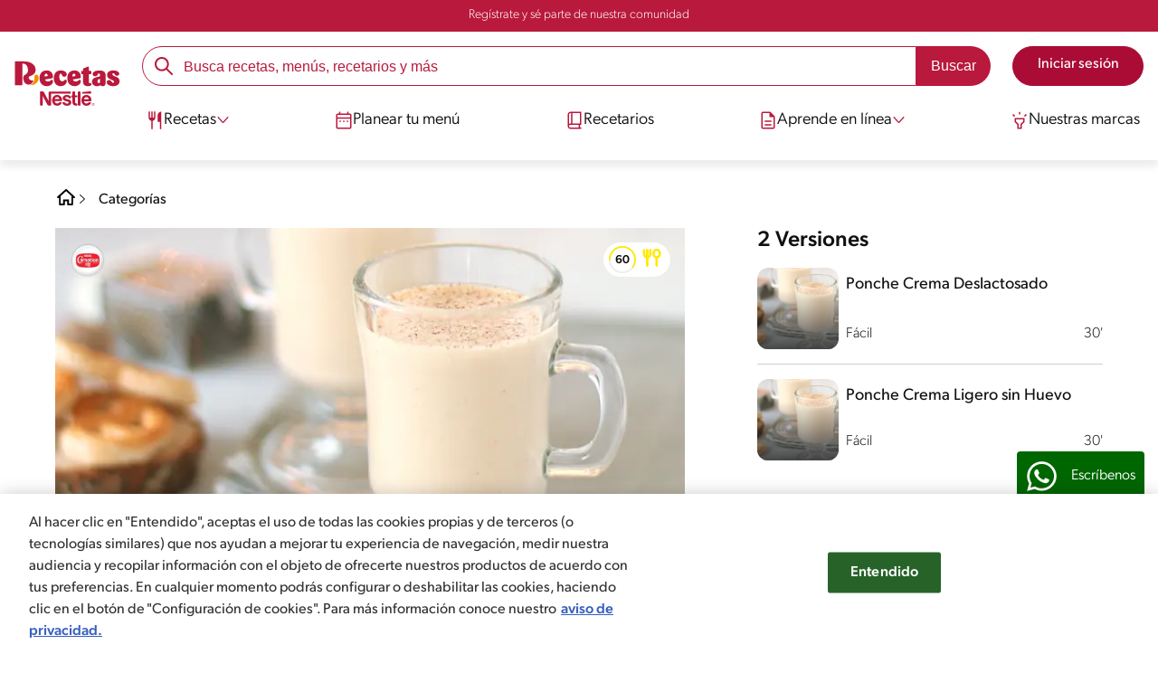

--- FILE ---
content_type: text/html; charset=UTF-8
request_url: https://www.recetasnestle.com.do/recetas/ponche-crema
body_size: 45319
content:
<!DOCTYPE html><html lang="es-do" dir="ltr" prefix="og: https://ogp.me/ns#"><head><meta charset="utf-8" /><meta name="ps-country" content="US" /><meta name="ps-language" content="en" /><meta name="ps-key" content="3344-5cb4a424ad45c0000cfdfa9e" /><meta name="description" content="Disfruta una bebida cremosa para celebraciones especiales. Preparar ponches es más fácil con esta receta con el toque especial de Leche Condensada La Lechera." /><meta name="robots" content="index, follow, max-image-preview:large" /><link rel="canonical" href="https://www.recetasnestle.com.do/recetas/ponche-crema" /><link rel="alternate" href="https://www.recetasnestle.com.do/recetas/ponche-crema" hreflang="es-do" /><meta property="og:site_name" content="Recetas Nestlé" /><meta property="og:type" content="recipe" /><meta property="og:url" content="https://www.recetasnestle.com.do/recetas/ponche-crema" /><meta property="og:title" content="Cómo preparar ponches cremosos y festivos para compartir" /><meta property="og:description" content="Disfruta una bebida cremosa para celebraciones especiales. Preparar ponche es más fácil con esta receta con el toque especial de Leche Condensada La Lechera." /><meta property="og:image" content="https://images.aws.nestle.recipes/original/b97eaef430c4dc74dc6fa2851eebfd01_ponche_crema_story.png" /><meta property="pin:id" content="Cómo preparar ponches cremosos y festivos para compartir" /><meta property="pin:media" content="https://images.aws.nestle.recipes/original/b97eaef430c4dc74dc6fa2851eebfd01_ponche_crema_story.png" /><meta name="twitter:card" content="summary_large_image" /><meta name="twitter:title" content="Cómo preparar ponches cremosos y festivos para compartir" /><meta name="twitter:description" content="Disfruta una bebida cremosa para celebraciones especiales. Preparar ponche es más fácil con esta receta con el toque especial de Leche Condensada La Lechera." /><meta name="twitter:image" content="https://images.aws.nestle.recipes/original/b97eaef430c4dc74dc6fa2851eebfd01_ponche_crema_story.png" /><meta name="google-site-verification" content="GbAei2W8QryOYY0YXsa1bwdRWhJdBJWuAYZoFUoVI5I" /><link rel="alternate" hreflang="x-default" href="https://www.recetasnestle.com.do/recetas/ponche-crema" /><meta name="MobileOptimized" content="width" /><meta name="HandheldFriendly" content="true" /><meta name="viewport" content="width=device-width, initial-scale=1.0" /><script type="application/ld+json">{"@context":"https:\/\/schema.org","@graph":[{"@type":"Recipe","name":"Ponche cremoso","description":"Disfruta una bebida cremosa para celebraciones especiales. Preparar ponche es m\u00e1s f\u00e1cil con esta receta con el toque especial de Leche Condensada La Lechera.","recipeYield":"16","recipeCuisine":"americano","keywords":"Desayuno tard\u00edo,Beverage,Main Course,americano,Bebidas,Sin nueces de \u00e1rbol,Sin man\u00ed,Sin gluten,Sin pescado,Sin crust\u00e1ceos,Bajo en sal,Libre de carne de puerco,Pescetarian,Sin gluten,Vegetariano,Menos de 300 cal,Fuente de calcio,TDP - huevos Endy,TDP - Menos de RD$500),TDP - 8 Ingredientes,TDP - Ponches Cl\u00e1sicos,FPLL -30 minutos,FPLL Facil,FPLL Sin Horno,con huevo,ponche,Bebidas \/ Bebidas,Huevos,Cocina de olla,Inspiriences,Fuente de proteina","prepTime":"PT0M","datePublished":"2022-10-23T11:34:23-0400","totalTime":"PT26M","cookTime":"PT25M","recipeInstructions":[{"@type":"HowToSection","name":"Paso 1:","itemListElement":[{"@type":"HowToStep","text":"En una olla mezcla 2 envases de la Leche Evaporada Carnation\u00ae UHT, la Leche Condensada La Lechera\u00ae, la sal y las especias, cocina sin dejar de mover hasta que rompa en hervor."}]},{"@type":"HowToSection","name":"Paso 2","itemListElement":[{"@type":"HowToStep","text":"Aparte, mezcla las yemas, con el medio envase de Leche Evaporada Carnation\u00ae UHT restante y la f\u00e9cula de ma\u00edz, cuela e incorpora a la mezcla, deja cocinar hasta espesar."}]},{"@type":"HowToSection","name":"Paso 3","itemListElement":[{"@type":"HowToStep","text":"Retira del fuego, deja refrescar, a\u00f1ade el ron, lleva a la nevera, hasta el momento de servir."}]}],"recipeIngredient":["2 1\/2 Unidades Leche Evaporada Carnation UHT 300ml","1 Lata Leche Condensada La Lechera\u00ae 403G.","1\/8 Cucharadita Sal","1 Cucharadita Nuez Moscada","2 Ramitas Canela","2 Unidades Yema De Huevo","1 Cucharada grande f\u00e9cula de ma\u00edz","2 Tazas Ron"],"recipeCategory":["Beverage","Main Course"],"author":{"@type":"Person","name":"Francisco Gomez"},"nutrition":{"@type":"NutritionInformation","calories":"210","carbohydrateContent":"21","fiberContent":"1","proteinContent":"5","sodiumContent":"95","sugarContent":"20","fatContent":"5","saturatedFatContent":"3"},"image":{"@type":"ImageObject","representativeOfPage":"True","url":"\/sites\/default\/files\/srh_recipes\/1110f965b113c5665ffeea5e5bea4d54.png"},"aggregateRating":{"@type":"AggregateRating","ratingValue":"4.9","ratingCount":"13"},"id":"\/recetas\/ponche-crema"},{"@type":"WebSite","name":"Recetas Nestl\u00e9","url":"https:\/\/www.recetasnestle.com.do\/","potentialAction":{"@type":"SearchAction","target":{"@type":"EntryPoint","urlTemplate":"https:\/\/www.recetasnestle.com.do\/busca\/resultado?q={search_term_string}"},"query-input":"required name=search_term_string"}}]}</script><link rel="amphtml" href="https://www.recetasnestle.com.do/recetas/ponche-crema?amp" /><link rel="preload" as="image" href="https://www.recetasnestle.com.do/sites/default/files/styles/recipe_detail_desktop_new/public/srh_recipes/1110f965b113c5665ffeea5e5bea4d54.png?itok=uYDHfKom" imagesrcset="https://www.recetasnestle.com.do/sites/default/files/styles/recipe_detail_mobile/public/srh_recipes/1110f965b113c5665ffeea5e5bea4d54.png?itok=bwSGqq9R 767w, https://www.recetasnestle.com.do/sites/default/files/styles/recipe_detail_tablet/public/srh_recipes/1110f965b113c5665ffeea5e5bea4d54.png?itok=xLa5Bmhb 1024w, https://www.recetasnestle.com.do/sites/default/files/styles/recipe_detail_desktop_new/public/srh_recipes/1110f965b113c5665ffeea5e5bea4d54.png?itok=uYDHfKom 1200w" imagesizes="(max-width: 767px) 100vw, (max-width: 1024px) 100vw, 1200px" fetchpriority="high" /><link rel="apple-touch-icon" sizes="180x180" href="/themes/custom/cookit/favico/apple-touch-icon.png?v=new"><link rel="icon" type="image/png" sizes="32x32" href="/themes/custom/cookit/favico/favicon-32x32.png?v=new"><link rel="icon" type="image/png" sizes="16x16" href="/themes/custom/cookit/favico/favicon-16x16.png?v=new"><link rel="shortcut icon" href="/themes/custom/cookit/favico/favicon.ico?v=new"/><link rel="preconnect" href="https://fonts.googleapis.com"><link rel="preconnect" href="https://fonts.gstatic.com" crossorigin><link rel="preconnect" href="https://use.typekit.net"><link rel="preconnect" href="https://p.typekit.net"><base href="https://www.recetasnestle.com.do"><title>Cómo preparar ponches cremosos fácil | Recetas Nestlé</title><script>
(function(d) {
var config = {
kitId: 'kzf4sci',
scriptTimeout: 3000,
async: true
},
h = d.documentElement,
t = setTimeout(function(){
h.className = h.className.replace(/\bwf-loading\b/g,"") + " wf-inactive";
}, config.scriptTimeout),
tk = d.createElement("script"),
f = false,
s = d.getElementsByTagName("script")[0], a;
h.className += " wf-loading";
tk.src = 'https://use.typekit.net/' + config.kitId + '.js';
tk.async = true;
tk.onload = tk.onreadystatechange = function(){
a = this.readyState;
if (f || (a && a != "complete" && a != "loaded")) return;
f = true;
clearTimeout(t);
try { Typekit.load(config); } catch(e) {}
};
s.parentNode.insertBefore(tk, s);
})(document);
</script><noscript><link href="https://use.typekit.net/kzf4sci.css" rel="stylesheet" /> </noscript><link rel="preload" as="style" onload="this.onload=null;this.rel='stylesheet'" media="all" href="/sites/default/files/css/css_ooFvpLWElxU2wSsbOe7122_43-ubRsWr8xfjzxcgxWc.css?delta=0&amp;language=es&amp;theme=cookit&amp;include=[base64]" /><link media="all" href="/themes/custom/cookit/Content/css/library-svgs.css?v=2026119&version=g4y-01-2025" rel="preload" as="style" onload="this.rel='stylesheet'"><link rel="stylesheet" type="text/css" href="/themes/custom/cookit/Content/css/print.css" media="print"><link href="/modules/contrib/ln_srh/modules/ln_srh_menuiq/css/style.css?v=2026119&version=g4y-07-2025" media="all" rel="preload" as="style" onload="this.rel='stylesheet'" /><link rel="preload" href="https://unpkg.com/aos@2.3.1/dist/aos.css" as="style" onload="this.onload=null;this.rel='stylesheet'"
><noscript><link href="https://unpkg.com/aos@2.3.1/dist/aos.css" rel="stylesheet"></noscript><style type="text/css">.anchor {
scroll-margin-top: 75px;
}.myRecipes__filter.active {
max-height: calc(100vh - 180px);
top: 100px;
border: 1px solid #ccc;
border-radius: 10px;
}.fw-bold {
font-weight: bold !important;
}.fw-normal {
font-weight: normal !important;
}.theme-orange a.btn.btn--solid.btn--c2 {
}.d-flex {
display: flex;
}.position-relative {
position: relative;
}.position-absolute {
position: absolute;
}.m-auto {
margin: auto;
}.text-uppercase {
text-transform: uppercase;
}
:root {
}.theme-orange .btn.btnSolid.btnSolid--c17,
#header .nav__btns a.btnSolid {
}.theme-orange .btn.btnOutline.btnOutline--c17 {
}.theme-orange .btn.btnOutline.btnOutline--c17:hover {
}.theme-orange .login__content .user-login-form .button {
}.theme-orange .login__content .user-login-form .button:hover {
}body.path-frontpage section.banner .sliders .glide__slide>a picture {
pointer-events: none;
display: block;
}.recipeBookCard * {
pointer-events: none;
}.tabs.primary {
z-index: 19000000000;
}label.form-required:after {
content: '*';
color: red;
background-image: unset;
}body.toolbar-tray-open.toolbar-vertical.toolbar-fixed {
margin-left: 0 !important;
}.messages {
overflow: auto;
box-sizing: border-box;
max-width: 1160px;
margin: auto;
margin-top: 1rem;
margin-bottom: 1rem;
padding: 1.5rem 1.5rem 2rem 1.1875rem;
color: #fff;
border-width: 0 0 0 5px;
border-style: solid;
border-color: #353641;
border-radius: 2px;
background-color: #353641;
}.messages--error {
border-color: #f27380;
}.recipe-item:hover html div#toolbar-administration {
display: block;
}.box-not-logged {
opacity: 1;
text-align: center;
position: fixed;
top: 0;
left: 0;
width: 100%;
height: 100vh;
z-index: 20;
display: flex;
flex-direction: column;
justify-content: center;
background: rgb(255 255 255 / 97%);
color: #4C2B0D;
}.box-not-logged .btn-color-0 {
display: inline-flex;
align-items: center;
text-align: center;
justify-content: center;
font-weight: 500;
padding: 0 1.25rem;
width: auto;
font-size: 1rem;
height: 2.5rem;
transition: all 0.3s ease-in-out;
border-radius: 50px;
line-height: 1;
cursor: pointer;
color: rgba(var(--color-5), 1);
background: rgba(var(--color-1), 1);
border: 1px solid rgba(var(--color-1), 1);
}.video.aulas_online {
display: none;
}.user-logged-in .box-not-logged {
display: none;
}.user-logged-in .video.aulas_online {
display: block;
}@media only screen and (max-width: 991px) {
.myRecipes__filter.active {
max-height: calc(100vh - 180px);
max-width: calc(100% - 30px);
border: 1px solid #ccc;
border-radius: 10px;
box-shadow: 0 0.5rem 1rem rgba(0, 0, 0, 0.15);
margin-right: 15px;
margin-left: 15px;
top: 100px;
z-index: 1000;
}
}@media only screen and (min-width: 992px) {
div.recipe-item:hover:not(.horizontal-item) {
transform: scale(0.99);
}
}
</style><style>
#onetrust-banner-sdk.otFlat {
z-index: 21474836450 !important;
}
@media screen and (max-width: 767px){
#ot-sdk-btn-floating.ot-floating-button{
bottom: 60px !important;
}
}
</style><style>
a,body,div,form,h1,h2,header,html,i,iframe,img,label,li,nav,ol,p,section,span,ul{border:0;font-size:100%;font:inherit;margin:0;padding:0;vertical-align:baseline}header,nav,section{display:block}a,aside,body,div,form,h1,h2,h3,header,html,i,iframe,img,label,li,nav,ol,p,section,span,ul{border:0;font-size:100%;font:inherit;margin:0;padding:0;vertical-align:baseline}aside,header,nav,section{display:block}body{line-height:1.2}ol,ul{list-style:none}button{background:0 0;border:none;color:inherit;font:inherit;line-height:normal;margin:0;overflow:visible;padding:0;width:auto;-webkit-font-smoothing:inherit;-moz-osx-font-smoothing:inherit;-webkit-appearance:none}*{outline:0!important;text-decoration:none}*,:after,:before{box-sizing:border-box}:root{--color-black:17,17,17;--color-white:255,255,255;--color-btn:170,12,53;--color-disabled:210,210,210;--color-text-disabled:153,153,153;--color-1:185,25,60;--color-2:255,250,245;--color-3:240,145,0;--color-4:175,25,25;--color-5:245,213,218;--color-6:135,35,20;--color-7:249,211,153;--color-8:77,23,15;--color-9:215,35,95;--color-10:80,175,225;--color-11:235,101,39;--color-12:0,105,50;--color-13:230,50,55;--color-14:255,205,0;--color-15:254,247,238;--filter-white:invert(100%);--filter-black:invert(12%) sepia(1%) saturate(0%) hue-rotate(64deg) brightness(95%) contrast(92%);--filter-btn:invert(14%) sepia(87%) saturate(3917%) hue-rotate(334deg) brightness(80%) contrast(101%);--filter-disabled:invert(100%) sepia(0%) saturate(7258%) hue-rotate(219deg) brightness(111%) contrast(65%);--filter-text-disabled:invert(63%) sepia(0%) saturate(0%) hue-rotate(13deg) brightness(97%) contrast(90%);--filter-1:invert(21%) sepia(78%) saturate(3878%) hue-rotate(335deg) brightness(73%) contrast(97%);--filter-2:invert(89%) sepia(9%) saturate(434%) hue-rotate(319deg) brightness(106%) contrast(109%);--filter-3:invert(62%) sepia(44%) saturate(3487%) hue-rotate(5deg) brightness(98%) contrast(103%);--filter-4:invert(20%) sepia(100%) saturate(2289%) hue-rotate(346deg) brightness(75%) contrast(104%);--filter-5:invert(88%) sepia(10%) saturate(425%) hue-rotate(302deg) brightness(98%) contrast(95%);--filter-6:invert(15%) sepia(32%) saturate(6239%) hue-rotate(354deg) brightness(93%) contrast(91%);--filter-7:invert(89%) sepia(10%) saturate(1678%) hue-rotate(333deg) brightness(101%) contrast(95%);--filter-8:invert(10%) sepia(34%) saturate(3766%) hue-rotate(345deg) brightness(96%) contrast(96%);--filter-9:invert(21%) sepia(85%) saturate(2213%) hue-rotate(320deg) brightness(98%) contrast(99%);--filter-10:invert(59%) sepia(82%) saturate(332%) hue-rotate(159deg) brightness(91%) contrast(94%);--filter-11:invert(44%) sepia(89%) saturate(2744%) hue-rotate(351deg) brightness(105%) contrast(84%);--filter-12:invert(22%) sepia(85%) saturate(1141%) hue-rotate(120deg) brightness(100%) contrast(101%);--filter-13:invert(32%) sepia(19%) saturate(4368%) hue-rotate(325deg) brightness(102%) contrast(116%);--filter-14:invert(88%) sepia(20%) saturate(7499%) hue-rotate(359deg) brightness(105%) contrast(104%);--filter-15:invert(84%) sepia(7%) saturate(426%) hue-rotate(333deg) brightness(116%) contrast(99%);--pt-fix-font-3:3px;--pt-fix-font-2:2px;--hl-1:1.625rem;--hl-2:1.5rem;--hl-3:1.125rem;--hl-4:1rem;--hl-sidebar:1.375rem;--tl-1:1rem;--tl-medium-size:1.125rem;--tl-default-size:1rem;--tl-body-size:1rem;--tl-small-size:0.875rem;--tl-smaller-size:0.75rem;--title-1:1.5rem;--title-2:1.125rem;--title-3:1rem;--title-4:1.25rem;--text-body:0.875rem;--text-body-small:0.75rem;--cta-1:1rem;--cta-2:0.875rem;--font-weight-lighter:200;--font-weight-light:300;--font-weight:400;--font-weight-medium:500;--font-weight-bold:600;--font-weight-eBold:700;--font-weight-extraBold:900;--header-height:9.125rem;--max-container:74.375rem;--max-container-lg:90rem}@media screen and (min-width:992px){:root{--hl-1:2rem;--hl-2:1.875rem;--hl-3:1.5rem;--hl-sidebar:1.5rem;--title-1:2rem;--title-2:1.5rem;--title-3:1.25rem;--title-4:1.75rem;--text-body:1rem;--text-body-small:0.875rem;--header-height:10.875rem}}.f-1{filter:var(--filter-1)}.f-3{filter:var(--filter-3)}.c-w{color:rgba(var(--color-white),1)}.c-b{color:rgba(var(--color-black),1)}.bg-w{background-color:rgba(var(--color-white),1)}.bg-1{background-color:rgba(var(--color-1),1)}.container{background-color:transparent;display:block;margin:0 auto;max-width:var(--max-container);padding:0 1rem;width:100%}.container--lg{max-width:var(--max-container-lg)}.container .container{padding:0}.mt-2{margin-top:.5rem}.mb-1{margin-bottom:.25rem}.mb-2{margin-bottom:.5rem}.mb-3{margin-bottom:.75rem}.mb-4{margin-bottom:1rem}.mb-5{margin-bottom:1.5rem}.mb-7{margin-bottom:2.5rem}.mr-2{margin-right:.5rem}html{font-size:16px;line-height:1.2;scroll-behavior:smooth;scroll-padding-top:var(--header-height)}@media (-ms-high-contrast:active),print and (-ms-high-contrast:none){html{font-size:14px}}html body{color:rgba(var(--color-black),1);font-family:canada-type-gibson,sans-serif;font-size:.875rem;font-weight:var(--font-weight-light);position:relative}@media (min-width:576px){html body{font-size:1rem}}html body .mainWrapper{display:block;overflow:hidden;padding-top:var(--header-height);width:100%}a{background-color:transparent;color:rgba(var(--color-black),1);text-decoration:none}ol li,p,ul li{font-size:.875rem;line-height:1.2}ol li a,ul li a{color:rgba(var(--color-1),1);font-weight:var(--font-weight-medium)}@media (min-width:576px){ol li,p,ul li{font-size:1rem}}p~ul{margin-top:.75rem}ol li,ul li{position:relative}ul~ul{margin-top:.75rem}.text-center{text-align:center}[class^=hl-]{display:block;line-height:1.2}h1{font-size:var(--hl-1)!important;font-weight:var(--font-weight-medium)!important}.hl-1{font-size:var(--hl-1)}.hl-1,.hl-2{font-weight:var(--font-weight-medium)}.hl-2{font-size:var(--hl-2)}.hl-sidebar{font-size:var(--hl-sidebar);font-weight:var(--font-weight-medium)}[class^=tl-]{line-height:1.3}.reg{font-weight:var(--font-weight-light)}.tl-small{font-size:var(--tl-small-size)}@media (max-width:991.98px){.hidden-lg-down{display:none!important}}.hidden{display:none!important}@media (min-width:992px){.recipe .recipe__texts,.reg{font-weight:var(--font-weight-lighter)}.hidden-lg-up,.hidden-md{display:none!important}}.sr-only,.visually-hidden{appearance:none;border:none!important;display:block!important;height:0!important;left:0!important;margin:0!important;opacity:0!important;overflow:hidden!important;padding:0!important;position:relative!important;top:0!important;width:0!important}img{height:auto}iframe,img{display:block;max-width:100%}.loading{background:rgba(var(--color-white),.7)!important;display:none;height:100%!important;left:0!important;position:fixed!important;top:0!important;width:100%!important;z-index:99999!important}.loading:before{border:7px solid rgba(var(--color-black),.2);border-radius:50%;border-top-color:rgba(var(--color-black),.4);content:"";height:50px;left:50%;margin:-25px 0 0 -25px;position:absolute;top:50%;width:50px}.loading__text{left:0;margin:0 auto;max-width:12.5rem;position:fixed;right:0;top:54%}.btn,.cta,.loading__text{font-size:1rem;font-weight:var(--font-weight);text-align:center}.btn,.cta{--color-cta-border:rgba(var(--color-btn),1);--color-cta-bg:rgba(var(--color-btn),1);--color-cta-filter-icon:var(--filter-white);--color-cta-text:rgba(var(--color-white),1);--border-radius:2.5rem;--height:2.5rem;align-items:center;background-color:var(--color-cta-bg);border:1px solid var(--color-cta-border);border-radius:var(--border-radius);color:var(--color-cta-text);column-gap:.5rem;display:flex;height:var(--height);justify-content:center;line-height:1;padding:.5rem 1.5rem}.cta--user{background-color:transparent;border:none;display:block;height:2rem;padding:.5rem;width:2rem}.cta--user i{--color-cta-filter-icon:var(--filter-1);height:1rem;margin:0;width:1rem}.cta--header{--color-cta-bg:rgba(var(--color-2),1);--color-cta-text:rgba(var(--color-black),1);align-items:center;background-color:var(--color-cta-bg);border:none;border-radius:.25rem;display:flex;font-weight:300;height:2.1875rem;justify-content:center;padding:.5rem .25rem}@media (max-width:389.98px){.cta--header{font-size:.875rem}}.cta--header i{--color-cta-filter-icon:var(--filter-1);height:.9375rem;margin:0 .25rem 0 0;width:.9375rem}.cta--outline{--color-cta-border:rgba(var(--color-1),1);--color-cta-text:rgba(var(--color-1),1);--color-cta-bg:rgba(var(--color-white),1);--color-cta-filter-icon:var(--filter-1)}.cta--widthModal{max-width:10rem;width:100%}.cta--widthFull{max-width:100%;width:100%}.btn{max-width:100%;width:fit-content}[class*=cta]>i,a>i{filter:var(--color-cta-filter-icon);height:.9375rem;width:.9375rem}.video{display:block;margin-bottom:1.5rem;position:relative;width:100%}.video:after{content:"";display:block;padding-bottom:56.25%}.actions{position:relative;z-index:3}.actions ul{display:flex;justify-content:flex-start}.actions ul li{margin:0 1rem 0 0;position:relative}.actions p{display:none;visibility:hidden}@media (min-width:992px){.loading:before{height:70px;margin:-35px 0 0 -35px;width:70px}.loading__text{top:58%}.actions p{display:block;font-size:.8125rem;text-align:center;visibility:visible}}.actions .svg{filter:var(--filter-1)}.actions .icons,.actions .svg{display:block;height:1.5rem;position:relative;width:1.5rem}.actions .icons .svg{left:50%;position:absolute;top:50%;transform:translate(-50%,-50%)}.actions .icons .svg--active{opacity:0}.actions__button{color:rgba(var(--color-1),1);flex-direction:column}.actions__button,.breadcrumb{align-items:center;display:flex}.breadcrumb{padding:1rem 0}.breadcrumb ol{align-items:center;column-gap:.25rem;display:flex}.breadcrumb ol li{display:none;font-size:.875rem;position:relative}.breadcrumb ol li:not(:first-of-type){padding-left:1.5rem}.breadcrumb ol li:not(:first-of-type):after{background-position:50%;background-repeat:no-repeat;background-size:contain;content:"";display:inline-block;filter:var(--filter-1);height:.75rem;left:0;position:absolute;top:47%;transform:translateY(-50%);width:.75rem}.breadcrumb ol li:nth-child(2){display:block}.breadcrumb ol li:nth-child(2):after{filter:var(--filter-1);left:0;transform:translateY(-50%) rotate(180deg);transform-origin:center}.breadcrumb ol li:first-of-type a i{height:1.5rem;width:1.5rem}.breadcrumb ol li a{color:rgba(var(--color-black),1);font-size:.875rem;font-weight:var(--font-weight);margin:1rem 0}.rating{grid-area:ratings;margin-bottom:1.875rem}.form-brands .js-form-type-radio input{display:none}#header{--border-bottom-divisor:#d2d2d2;--box-shadow:0px 7px 8px 0px rgba(0,0,0,.08);--height-sub-menu-1:0;background-color:rgba(var(--color-white),1);border-bottom:1px solid var(--border-bottom-divisor);display:flex;flex-direction:column;left:0;min-height:var(--header-height);position:fixed;top:0;width:100%;z-index:105}#header [class="cta hidden-lg-down"]{font-weight:var(--font-weight);height:100%}#header input[type=checkbox]{display:none}#header>.container{align-items:center;display:grid;gap:.5rem;grid-auto-flow:row;grid-template-areas:"logo search account hamb" "logo links-mob links-mob links-mob";grid-template-columns:5.3125rem auto 2rem 2rem;grid-template-rows:repeat(2,auto);justify-content:space-between;padding:.75rem .5rem}@media (max-width:991.98px){.breadcrumb{padding-left:1rem}#header input[type=submit]{display:none}#header>.container{max-width:31.25rem}#header .nav{overflow-y:scroll}}#header>.container .hamb-menu__icon{grid-area:hamb}#header>.container .header__logo{grid-area:logo}#header>.container .header__account{grid-area:account}#header>.container .header__links-mob{grid-area:links-mob}#header>.container .header__search{grid-area:search}#header .header__logo{margin:0 auto}#header .header__logo .logo-img{display:inline-block;height:2.25rem;width:5.3125rem}@media (min-width:992px){.actions .icons,.actions .svg{height:2.125rem;margin-bottom:.5rem;width:2.125rem}.breadcrumb{height:auto;margin-left:0;margin-top:1rem;padding-left:0;width:auto}.breadcrumb ol li{display:block}.breadcrumb ol li:not(:first-of-type):after{filter:var(--filter-black);left:0;transform:translateY(-50%)}.breadcrumb ol li:nth-child(2):after{filter:var(--filter-black)}.breadcrumb ol li a{font-size:1rem}#header{border-bottom:none;box-shadow:var(--box-shadow)}#header>.container{gap:1.5rem;grid-auto-flow:row;grid-template-areas:"logo search account" "logo nav nav";grid-template-columns:auto minmax(50%,80%) minmax(145px,auto);grid-template-rows:repeat(2,auto);padding:1rem}#header>.container .header__logo{align-self:baseline;grid-area:logo;margin-top:1rem}#header>.container .header__search{grid-area:search}#header>.container .header__account{grid-area:account}#header>.container .nav{grid-area:nav}#header .header__logo .logo-img{height:3.125rem;width:7.3125rem}}#header .header__notify{--color-bg:rgba(var(--color-1),1);--color-text:rgba(var(--color-white),1);background-color:var(--color-bg);height:2.1875rem;padding-bottom:.5rem;padding-top:.5rem}#header .header__notify>.container{align-items:center;display:flex;justify-content:center}#header .header__notify>.container a{color:var(--color-text)}#header .hamb-menu__icon{border-radius:.5rem;display:block;padding:.5rem .4375rem}#header .hamb-menu__icon .line{background-color:rgba(var(--color-1),1);border-radius:.25rem;display:block;height:.125rem;width:100%}#header .hamb-menu__icon .line__2{margin:.1875rem 0}#header .header__links-mob{align-items:center;column-gap:.5rem;display:flex;justify-content:space-between}#header .header__links-mob a{width:-webkit-fill-available}#header .header__links-mob a i{margin-right:0!important}#header .header__search{display:flex;width:100%;--rounded:2.5rem}#header .header__search.searchBlock{padding:0}#header .header__search>.container{max-width:100%!important;padding:0}#header .header__search>.container .searchBlock__btnIngredients{display:none}#header .header__search form{margin-bottom:0}#header .header__search .search-form{align-items:center;display:flex;justify-content:center;margin-bottom:0;width:100%}#header .header__search .search-form .js-form-item{position:relative;width:-webkit-fill-available}#header .header__search .search-form .js-form-item:before{background-repeat:no-repeat;content:"";display:block;filter:var(--filter-1);height:1.5rem;left:.75rem;position:absolute;top:50%;transform:translateY(-50%);width:1.5rem}#header .header__search .search-form input[type=text]{border:1px solid rgba(var(--color-1),1);border-radius:var(--rounded);height:2.75rem;padding:0 1rem 0 2.8125rem;width:100%}#header .header__search .search-form input[type=text]:-ms-input-placeholder{color:rgba(var(--color-1),1);font-size:1rem}#header .header__search .search-form input[type=submit]{border-radius:0 var(--rounded) var(--rounded) 0!important}@media (min-width:992px){#header .header__search .search-form input[type=text]{border-radius:var(--rounded) 0 0 var(--rounded)}#header .header__search .search-form input[type=submit]{background-color:rgba(var(--color-1),1);border:none;border-radius:0 var(--rounded) var(--rounded) 0;color:rgba(var(--color-white),1);height:2.75rem;margin-left:0;margin-top:0!important;padding:0 1rem}}#header .nav{--color-nav-bg:rgba(var(--color-white),1);--color-nav-text:rgba(var(--color-black),1);--size-logo-desk:-8.813rem;align-items:flex-start;background-color:var(--color-nav-bg);border-radius:.25rem;display:flex;flex-direction:column;height:calc(100vh - var(--header-height));padding:.75rem 2rem 1.5rem;position:absolute;right:0;row-gap:1rem;top:-105vh;width:100%;z-index:2}#header .nav__header{display:flex;justify-content:flex-end;position:relative;width:100%}#header .nav__header .close{align-items:center;display:flex;justify-content:center}#header .nav__header .close i{height:1rem;width:1rem}@media (min-width:992px){#header .nav__header{display:none}}#header .nav__btns{align-items:center;column-gap:1rem;display:flex;justify-content:center;margin-bottom:1rem;width:100%}#header .nav__btns a{font-weight:var(--font-weight)}@media (min-width:992px){#header .nav{align-items:center;background-color:transparent;border-radius:0;flex-direction:column;height:auto;justify-content:space-between;left:auto;padding:0;position:static;row-gap:1rem;top:auto;width:100%;z-index:1}}#header .nav .content{display:flex;flex-direction:column;position:relative;row-gap:2rem;width:100%}@media (min-width:992px){#header .nav .content{align-items:flex-start;column-gap:2rem;flex-direction:row;justify-content:space-between;row-gap:0}#header .nav .content:after{background-color:rgba(var(--color-3),1);height:1px;position:absolute;top:2.5625rem;width:100%}#header .nav .content>li.sub-menu.double-space .dropdown-menu{column-gap:2.5rem!important}}#header .nav .content>li{align-items:center;display:flex;position:static}#header .nav .content>li.sub-menu>label{width:100%}#header .nav .content>li.sub-menu>label i:last-of-type{margin-left:auto}#header .nav .content>li.sub-menu .sub-menu-1{display:flex;flex-direction:column;height:100%;left:-120%;position:absolute;top:0;width:100%;z-index:2}#header .nav .content>li.sub-menu .sub-menu-1 .back{align-items:center;display:flex;width:fit-content}#header .nav .content>li.sub-menu .sub-menu-1 .back i{height:.875rem;width:.875rem}#header .nav .content>li.sub-menu .sub-menu-1>p{align-items:center;column-gap:1rem;display:flex}#header .nav .content>li.sub-menu .sub-menu-1>p i{height:1.25rem;width:1.25rem}#header .nav .content>li.sub-menu .sub-menu-1 .dropdown-menu,#header .nav .content>li.sub-menu .sub-menu-1>ul{display:flex;flex-direction:column;margin-left:2.5rem;margin-top:0}@media (max-width:991.98px){#header .nav .content>li.sub-menu .sub-menu-1{height:100vh}#header .nav .content>li.sub-menu .sub-menu-1 .dropdown-menu .dropdown,#header .nav .content>li.sub-menu .sub-menu-1>p,#header .nav .content>li.sub-menu .sub-menu-1>ul .dropdown{margin-bottom:1.5rem}#header .nav .content>li{width:100%}}#header .nav .content>li.sub-menu .sub-menu-1 .dropdown-menu .dropdown .all,#header .nav .content>li.sub-menu .sub-menu-1>ul .dropdown .all{position:absolute;right:0;text-decoration:underline;top:calc(-1.5rem + -20px)}#header .nav .content>li.sub-menu .sub-menu-1 .dropdown-menu .dropdown>label,#header .nav .content>li.sub-menu .sub-menu-1>ul .dropdown>label{align-items:center;display:flex;justify-content:space-between;width:100%}#header .nav .content>li.sub-menu .sub-menu-1 .dropdown-menu .dropdown>label i,#header .nav .content>li.sub-menu .sub-menu-1>ul .dropdown>label i{transform:rotate(90deg)}#header .nav .content>li.sub-menu .sub-menu-1 .dropdown-menu .dropdown-content,#header .nav .content>li.sub-menu .sub-menu-1>ul .dropdown-content{display:none;margin-left:1rem;margin-top:.5rem;row-gap:.5rem}@media (min-width:992px){#header .nav .content>li.sub-menu .sub-menu-1{display:none;left:0;max-width:calc(var(--max-container-lg) - 2rem);padding:0 .25rem;top:2.625rem;width:calc(100vw - 3rem)}#header .nav .content>li.sub-menu .sub-menu-1 .back{display:none}#header .nav .content>li.sub-menu .sub-menu-1 .dropdown-menu,#header .nav .content>li.sub-menu .sub-menu-1>ul{align-items:flex-start;background-color:rgba(var(--color-white),1);column-gap:1.5rem;display:flex;flex-direction:row;justify-content:flex-start;margin:0;padding-bottom:1.5rem;padding-top:1.5rem;position:relative;width:100%}#header .nav .content>li.sub-menu .sub-menu-1 .dropdown-menu:after,#header .nav .content>li.sub-menu .sub-menu-1>ul:after{background-color:rgba(var(--color-white),1);box-shadow:var(--box-shadow);content:"";height:100%;left:-33vw;position:absolute;top:0;width:121vw;z-index:-1}#header .nav .content>li.sub-menu .sub-menu-1 .dropdown-menu li a,#header .nav .content>li.sub-menu .sub-menu-1>ul li a{align-items:center;column-gap:.75rem;display:flex}#header .nav .content>li.sub-menu .sub-menu-1 .dropdown-menu .dropdown .all,#header .nav .content>li.sub-menu .sub-menu-1>ul .dropdown .all{grid-column:1;position:static;white-space:nowrap;width:fit-content}#header .nav .content>li.sub-menu .sub-menu-1 .dropdown-menu .dropdown label i,#header .nav .content>li.sub-menu .sub-menu-1>ul .dropdown label i{display:none}#header .nav .content>li.sub-menu .sub-menu-1 .dropdown-menu .dropdown-content,#header .nav .content>li.sub-menu .sub-menu-1>ul .dropdown-content{border-left:1px solid var(--border-bottom-divisor);display:flex;flex-direction:column;margin-left:0}#header .nav .content>li.sub-menu .sub-menu-1 .dropdown-menu .dropdown-content>li,#header .nav .content>li.sub-menu .sub-menu-1>ul .dropdown-content>li{padding-left:1rem}}#header .nav .content>li a{text-decoration:none}#header .nav .content>li a,#header .nav .content>li label{align-items:center;column-gap:1rem;display:flex}#header .nav .content>li a i,#header .nav .content>li label i{height:1.25rem;width:1.25rem}#header .nav .content>li label i.svg-arrow{height:.9375rem;width:.9375rem}#header .nav .content>li.recipe .sub-menu-1 .dropdown-menu .dropdown:first-of-type{margin-bottom:0}#header .content li[role=menuitem] a,#header .content li[role=menuitem] label{--font-size-menu-item-level-0:1rem;--font-color-menu-item-level-0:rgba(var(--color-black),1);color:var(--font-color-menu-item-level-0);font-size:var(--font-size-menu-item-level-0);font-weight:var(--font-weight-light)}@media (min-width:1200px){#header .content li[role=menuitem] a,#header .content li[role=menuitem] label{--font-size-menu-item-level-0:1.125rem}}#header .content li[role=menuitem] .sub-menu-1 a,#header .content li[role=menuitem] .sub-menu-1 p{--font-size-menu-item-level-1:1rem;--font-color-menu-item-level-1:rgba(var(--color-black),1);color:var(--font-color-menu-item-level-1);font-size:var(--font-size-menu-item-level-1)}#header .content li[role=menuitem] .sub-menu-1 .dropdown-menu li[role=menuitem] a,#header .content li[role=menuitem] .sub-menu-1 .dropdown-menu li[role=menuitem] label{--font-size-menu-item-level-2:1rem;--font-color-menu-item-level-2:rgba(var(--color-black),1);color:var(--color-text-destaque,--font-color-menu-item-level-2);font-size:var(--font-size-menu-item-level-2);font-weight:var(--font-weight-light)}#header .content li[role=menuitem] .sub-menu-1 .dropdown-menu li[role=menuitem] .dropdown-content li a{--font-size-menu-item-level-3:.875rem;--font-color-menu-item-level-3:rgba(var(--color-black),1);color:var(--font-color-menu-item-level-3);font-size:var(--font-size-menu-item-level-3);font-weight:var(--font-weight-light)}.list--recipeSidebar{display:grid;gap:1rem;grid-template-columns:1fr 1fr}.recipe__top .breadcrumb{margin-left:0}@media (min-width:992px){#header .nav .content>li{border-bottom:3px solid rgba(var(--color-white),1);height:2.625rem;padding:.25rem .25rem 1rem;z-index:2}#header .nav .content>li i{height:1.1875rem;width:1.1875rem}#header .nav .content>li>a{align-items:center;column-gap:.75rem;display:flex}#header .nav .content>li.sub-menu label{column-gap:.5rem}#header .nav .content>li.sub-menu label .svg-arrow{transform:rotate(90deg)}#header .nav .content>li.recipe .sub-menu-1 .dropdown-menu .dropdown:first-of-type{margin-bottom:auto;margin-top:auto}#header .content li[role=menuitem] .sub-menu-1 a,#header .content li[role=menuitem] .sub-menu-1 p{--font-size-menu-item-level-1:1.125rem}#header .content li[role=menuitem] .sub-menu-1 .dropdown-menu li[role=menuitem] label span{font-weight:var(--font-weight-medium)}.list--recipeSidebar{gap:0;grid-template-columns:1fr}.recipe>.container{display:grid;gap:0 5rem;grid-auto-flow:row;grid-template-areas:"top top" "main aside" "footer footer";grid-template-columns:calc(67% - 5rem) minmax(33%,24.375rem);grid-template-rows:auto auto;justify-content:space-between}.recipe__top{grid-area:top}.recipe__main{display:flex;flex-direction:column;grid-area:main}.recipe__aside{grid-area:aside}.recipe__footer{grid-area:footer}.recipe__main>div.mb-5,.recipe__main>section.mb-5{margin-bottom:2rem}.recipe__main>div.mb-4{margin-bottom:1.5rem}}.recipe__image{margin-bottom:.75rem;position:relative}.actions--recipes{align-items:center;background-color:var(--color-bg-actions-list,rgba(var(--color-15),1));border-radius:.5rem;display:flex;justify-content:space-between;margin-bottom:1.5rem;padding:.5rem 1rem}@media (min-width:992px){.actions--recipes{justify-content:space-around}.actions--recipes li{margin-right:0}.actions--recipes li .actions__button p{color:var(--color-text-actions-list,rgba(var(--color-black),1));font-weight:var(--font-weight-light)}}.anchors{align-items:center;justify-content:space-between;margin-bottom:1rem}.anchors,.anchors li{display:flex}.anchors li a{color:var(--color-anchors,rgba(var(--color-black),1));font-size:.875rem;font-weight:var(--font-weight-medium);padding:.25rem .25rem .75rem}.recipeComments{grid-area:comments;margin-bottom:1.875rem}@media (max-width:991.98px){.recipe__top .breadcrumb{margin-left:-1rem}.recipe__image .image{margin-left:-1rem;margin-right:-1rem}}.recipe__image .my-menu-iq.teaser{right:0;top:1rem;z-index:10}.recipe__image .my-menu-iq.teaser .srh_progress-bar:before{font-weight:400}.recipe__image .brand{left:.5rem;position:absolute;top:.5rem}.recipe__image .brand img{max-height:2.5rem;width:auto}.brand{left:.5rem;position:absolute;top:.5rem}@media (min-width:992px){.anchors{display:none}.recipe__image .my-menu-iq.teaser{right:1rem}.brand,.recipe__image .brand{left:1rem;top:1rem}}.brand img{max-height:2.5rem;width:auto}.my-menu-iq.teaser{border-radius:50px;padding:4px 10px 4px 6px;position:absolute;right:24px;top:16px;z-index:1250}.informations{--color-border-infos:rgba(var(--color-black),0.2);align-items:center;border:1px solid var(--color-border-infos);border-radius:.5rem;column-gap:2.5rem;display:flex;justify-content:space-evenly;margin-bottom:1.5rem;padding:.5rem .75rem}.informations li{display:flex;flex-direction:column}.informations li .title-info{--color-title-info:rgba(var(--color-black),1);color:var(--color-title-info);font-size:.75rem;font-weight:var(--font-weight);text-align:center;text-transform:capitalize}.informations .icons{--color-text-icons:rgba(var(--color-black),1);align-items:center;color:var(--color-text-icons);column-gap:.25rem;display:flex;font-size:.8125rem;font-weight:var(--font-weight);justify-content:center;line-height:1}.informations .icons i{--filter-icon:var(--filter-3);filter:var(--filter-icon);height:.9375rem;margin-bottom:.125rem;width:.9375rem}.informations .difficulty__text{--color-text-difficulty:rgba(var(--color-black),1);color:var(--color-text-difficulty);font-size:.875rem;font-weight:var(--font-weight-light);text-align:center}.informations .infos-cost .cost{display:flex}.informations .infos-cost .cost i{height:.9375rem;opacity:.5;width:.9375rem}.informations .infos-cost .cost--medium .svg-cifrao:first-of-type,.informations .infos-cost .cost--medium .svg-cifrao:nth-of-type(2){opacity:1}.informations .infos-ratings .qualification i{filter:none}.srh_progress-bar:before{color:#78bec7;content:attr(data-percent);font-size:36px;font-weight:700;left:50%;position:absolute;text-align:center;top:40%;-webkit-transform:translate(-50%,-50%);-ms-transform:translate(-50%,-50%);transform:translate(-50%,-50%);z-index:100}.my-menu-iq.teaser .srh_progress-bar:before{color:#0d0d0d;font-size:13px;font-weight:700;line-height:1;top:50%}.tagsFilter{background-color:var(--color-bg,rgba(var(--color-15),1));border-radius:.5rem;display:flex;flex-direction:column;padding:.75rem}.tagsFilter__title{color:var(--color-title,rgba(var(--color-black),1));display:block;font-size:1rem;font-weight:var(--font-weight);white-space:nowrap}@media (min-width:992px){.my-menu-iq.teaser{right:1rem!important}.informations li .title-info{font-size:.875rem}.tagsFilter{align-items:center;column-gap:.5rem;flex-direction:row;justify-content:center}.tagsFilter__title{margin-bottom:0}}.tagsFilter__list{display:flex;flex-wrap:wrap;gap:.5rem}.recipe__tipItem--accordion input{display:none}.utensils{display:flex;flex-direction:column}.cardRecipe__image{border-radius:.75rem .75rem 0 0;overflow:hidden;position:relative}.cardRecipe__image picture{display:block;position:relative}.cardRecipe__image picture:after{background:linear-gradient(180deg,rgba(30,30,30,0),rgba(30,30,30,.8));bottom:0;content:"";display:block;height:4.0625rem;left:0;position:absolute;width:100%}.cardRecipe__image picture img{width:100%}.cardRecipe__image .brand{display:none;left:.5rem;position:absolute;top:.5rem}.cardRecipe__image .brand img{height:2.5rem;width:auto}.cardRecipe__title{display:-webkit-box;font-size:22px;height:2.4em;line-height:1.2;overflow:hidden;-webkit-line-clamp:2;-webkit-box-orient:vertical;color:var(--color-title);font-weight:var(--font-weight);margin-bottom:.5rem;text-align:left;text-overflow:ellipsis;white-space:normal}.cardRecipe__infos{align-items:center;column-gap:.5rem;display:flex;margin-bottom:.5rem}.cardRecipe__infos li{align-items:center;border:1px solid var(--color-border-infos);border-radius:50px;display:flex;height:1.5625rem;justify-content:center;padding:.25rem .5rem}.cardRecipe__infos li .title-info{display:none}.cardRecipe__infos li i{height:.9375rem;width:.9375rem}.cardRecipe__infos li span{display:flex}.cardRecipe__infos li span.text{color:var(--color-text);font-size:.875rem;font-weight:var(--font-weight);line-height:1;margin-top:var(--pt-fix-font-3)}.cardRecipe__infos li.infos-time{background-color:var(--color-background-infos)}.cardRecipe__infos li.infos-time .svg-time-v3{margin-right:.25rem}.cardRecipe__infos li.infos-difficulty{background-color:var(--color-background-infos)}.cardRecipe--sidebar{display:block;position:relative;width:100%}.cardRecipe--sidebar .cardRecipe__image{border-radius:.75rem;display:block;margin-bottom:.5rem;overflow:hidden;position:relative}.cardRecipe--sidebar .cardRecipe__image:before{background:linear-gradient(180deg,rgba(30,30,30,0),rgba(30,30,30,.8));bottom:0;content:"";display:block;height:4.0625rem;left:0;position:absolute;width:100%}.cardRecipe--sidebar .cardRecipe__image img{border-radius:.75rem;height:10.6875rem;margin-bottom:0;object-fit:cover;object-position:center;width:100%}.cardRecipe--sidebar .cardRecipe__infos{align-items:center;column-gap:.5rem;display:flex;flex-direction:row;gap:0;justify-content:space-between;margin:0;padding:0 .7rem;position:absolute;top:9.3875rem;width:100%}.cardRecipe--sidebar .cardRecipe__infos li{background-color:transparent;border:none;height:auto}.cardRecipe--sidebar .cardRecipe__infos .infos-difficulty,.cardRecipe--sidebar .cardRecipe__infos .infos-time{border:none;font-size:0;height:auto;padding:0}.cardRecipe--sidebar .cardRecipe__infos .infos-difficulty .text,.cardRecipe--sidebar .cardRecipe__infos .infos-time .text{color:var(--color-text-card-sidebar,rgba(var(--color-white),1));font-size:var(--font-size-info,.75rem);font-weight:var(--font-weight)}.cardRecipe--sidebar .cardRecipe__infos .infos-time i{display:none}.cardRecipe--sidebar .cardRecipe__title{display:-webkit-box;font-size:14px;height:auto;line-height:1.2;overflow:hidden;-webkit-line-clamp:2;-webkit-box-orient:vertical;color:var(--color-title,rgba(var(--color-black),1));font-weight:var(--font-weight);margin-bottom:0;text-overflow:ellipsis;white-space:normal;width:100%}@media (min-width:992px){.cardRecipe--sidebar{display:grid;gap:0 .5rem;grid-template-columns:5.625rem calc(100% - 6.125rem);grid-template-rows:5.625rem;height:auto!important}.cardRecipe--sidebar:not(:last-of-type){border-bottom:1px solid rgba(var(--color-black),.2);margin-bottom:1rem;padding-bottom:1rem}.cardRecipe--sidebar:last-of-type .cardRecipe__infos{bottom:.75rem}.cardRecipe--sidebar .cardRecipe__image{margin-bottom:0}.cardRecipe--sidebar .cardRecipe__image picture img{height:5.625rem;width:5.625rem}.cardRecipe--sidebar .cardRecipe__title{display:-webkit-box;font-size:18px;height:2.4em;line-height:1.2;overflow:hidden;-webkit-line-clamp:2;-webkit-box-orient:vertical;margin-top:.5rem;text-overflow:ellipsis;white-space:normal}.cardRecipe--sidebar .cardRecipe__infos{--font-size-info:.875rem;--color-text-card-sidebar:rgba(var(--color-black),1);bottom:1.5rem;padding:0;right:0;top:auto;width:calc(100% - 6.125rem)}.cardRecipe--sidebar .cardRecipe__infos .infos-difficulty:after,.cardRecipe--sidebar .cardRecipe__infos .infos-time:after{font-size:1rem;font-weight:var(--font-weight);padding-top:2px}.cardRecipe--sidebar .cardRecipe__infos .infos-difficulty .text,.cardRecipe--sidebar .cardRecipe__infos .infos-time .text{--font-size-info:1rem;font-weight:var(--font-weight-lighter)}}.related-banner{display:block}.related-banner img{border-radius:.5rem}.searchBlock{padding:1.5rem 0}.searchBlock .container{max-width:724px}.searchBlock form{display:flex;margin-bottom:1.5rem;position:relative}.searchBlock form .js-form-item{flex:1;position:relative}.searchBlock form input[type=text]{border:none;border-bottom:1px solid rgba(var(--color-1),1);font-size:1rem;min-height:2.25rem;padding:0 .625rem;width:100%}.searchBlock form .btn{display:none;margin-left:.625rem}.searchBlock__btnIngredients{font-size:1rem;text-transform:uppercase;width:100%}.searchBlock__btnIngredients .svg{filter:var(--filter-white);margin-right:.3125rem;width:1.625rem}.actions__shareOptions,.shareOptions{--color-bg:rgba(var(--color-white),1);--color-red:rgba(var(--color-1),1);--border-color:#bababa;--box-shadow:0 0 16px 0 hsla(0,0%,52%,.5);background-color:var(--color-bg);border-radius:.5rem;box-shadow:var(--box-shadow);display:none;flex-direction:column;left:0;margin:0 0 0 .125rem;min-width:22.125rem;opacity:0;padding:1rem;position:absolute;top:0;visibility:hidden;z-index:10}.actions__shareOptions--button{bottom:0;left:auto;right:0;top:auto}.actions__shareOptions li,.shareOptions li{margin:0;padding:.75rem}.actions__shareOptions li:not(:last-child),.shareOptions li:not(:last-child){border-bottom:1px solid var(--border-color)}.actions__shareOptions li a,.shareOptions li a{align-items:center;color:rgba(var(--color-black),1);display:flex;justify-content:flex-start;text-decoration:none!important;width:100%}.actions__shareOptions .svg,.shareOptions .svg{filter:var(--filter-1);height:1.5rem;margin:0 .75rem 0 0;width:1.5rem}.glide__slide{flex-shrink:0;height:100%;white-space:normal;width:100%;-webkit-touch-callout:none}.tagItem{--color-border:rgba(var(--color-btn),1);--color-bg:rgba(var(--color-white),1);--color-text:rgba(var(--color-black),1);--color-hover-border:rgba(var(--color-btn),1);--color-hover-bg:rgba(var(--color-btn),1);--color-hover-text:rgba(var(--color-white),1);--border-radius:2.5rem;align-items:center;background-color:var(--color-bg);border:1px solid var(--color-border);border-radius:var(--border-radius);color:var(--color-text);display:flex;font-size:.875rem;font-weight:var(--font-weight);justify-content:center;padding:.375rem 1rem .25rem;text-decoration:none;white-space:nowrap}@media (min-width:992px){.searchBlock form input[type=text]{font-size:1.125rem;height:100%}.searchBlock form .btn{display:block}.tagItem{font-weight:var(--font-weight-light)}}.webform-submission-form .form-item input[type=radio]{appearance:none;background-color:rgba(var(--color-white),1);border:1px solid rgba(var(--color-1),1);border-radius:50%;height:1rem;margin-right:.5rem;outline:0;padding:.25rem;position:relative;width:1rem}.webform-submission-form .form-item input{border:none;border-bottom:1px solid rgba(var(--color-1),1);font-size:1rem;height:2rem;padding:0 .5rem;width:100%}.svg,[class^=svg-]{background-position:50%;background-repeat:no-repeat;display:inline-block;height:1.875rem;width:1.875rem}.svg,.svg-arrow,.svg-arrow-back-v3,.svg-artigos-e-dicas-v3,.svg-cardapio-v3,.svg-cifrao,.svg-close,.svg-cooked,.svg-cooked-full,.svg-copy,.svg-curso-gratis-v3,.svg-e-books-v3,.svg-facebook,.svg-home,.svg-home-v3,.svg-pinterest,.svg-portion,.svg-print,.svg-receitas-v3,.svg-save,.svg-save-full,.svg-search-ingredient,.svg-share,.svg-share-full,.svg-star-full-v3,.svg-time-v3,.svg-twitter-v2,.svg-user-account-v3,.svg-whatsapp,[class^=svg-]{background-size:contain}.mmiq-teaser-inner,.my-menu-iq{display:-ms-flexbox}.srh_progress-bar{height:95px;margin:5px auto 22px;position:relative;width:95px}.srh_progress-bar svg{-webkit-transform:rotate(180deg);-ms-transform:rotate(180deg);transform:rotate(180deg);width:100%}.srh_progress-bar__background{fill:#fff;stroke:#ececec;stroke-width:2;stroke-dashoffset:0;stroke-dasharray:none;stroke-linecap:butt}.srh_progress-bar__progress{fill:none;stroke:#ececec;stroke-dasharray:100 100;stroke-dashoffset:100;stroke-linecap:round;stroke-width:2}.srh_progress-bar[data-percent="80"] .srh_progress-bar__progress{stroke-dashoffset:20}.my-menu-iq.teaser .teaser-title{border-radius:50px;inset:0;position:absolute;z-index:1}.my-menu-iq.teaser .srh_progress-bar{height:30px;margin:0 7px 0 0;width:30px}.my-menu-iq{color:#06231c;display:flex;position:fixed;right:0;-webkit-box-align:stretch;-webkit-align-items:stretch;-ms-flex-align:stretch;align-items:stretch;background-color:#fff;font-size:16px;line-height:1;max-width:100%}.my-menu-iq.teaser .ustensils-ico{margin-top:3px}.mmiq-teaser-inner{display:flex}.my-menu-iq *{box-sizing:border-box}@media (min-width:768px){.my-menu-iq.teaser{top:24px}.my-menu-iq{max-width:90%}}.recipe>.container .container{padding:0}.cardRecipe--sidebar.cardRecipe--video .cardRecipe__image:after,.cardRecipe--video .cardRecipe__image:after{background-position:0;background-repeat:no-repeat;background-size:contain;content:"";display:block;filter:var(--filter-white);height:1.25rem;left:50%;position:absolute;top:50%;transform:translate(-50%,-50%);width:1.25rem}.single-image .container{display:flex;justify-content:center}.single-image .container img{width:100%}.srh_progress-bar[data-percent="75"] .srh_progress-bar__progress{stroke-dashoffset:25}[data-youtube-open]{position:relative}[data-youtube-open]:after{background-position:0;background-repeat:no-repeat;background-size:contain;content:"";display:block;filter:var(--filter-white);height:3.125rem;left:50%;opacity:.8;position:absolute;top:50%;transform:translate(-50%,-50%);transform-origin:0 0;width:3.125rem}.informations .infos-cost .cost--easy .svg-cifrao:first-of-type{opacity:1}.sliders--recipesGallery{background-color:var(--color-bg-slider-gallery,rgba(var(--color-15),1));display:block;margin-bottom:.75rem;margin-left:-2px;position:relative;width:100%}@media (max-width:991.98px){.sliders--recipesGallery{margin-left:-1rem!important;margin-right:-1rem!important;width:calc(100% + 2rem)!important}}.sliders--recipesGallery .js-reviewSliderComponent .glide__track{overflow:hidden}.sliders--recipesGallery .js-reviewSliderComponent .glide__slide .image{margin-left:0;margin-right:0}.sliders--recipesGallery .js-reviewSliderCarouselComponent{height:4.375rem;padding:.5rem 2.5rem}@media (min-width:768px){.sliders--recipesGallery .js-reviewSliderCarouselComponent{height:5.6875rem}}.sliders--recipesGallery .js-reviewSliderCarouselComponent .glide__track{overflow:hidden}.sliders--recipesGallery .js-reviewSliderCarouselComponent .glide__slides.fixes{transform:none!important}.sliders--recipesGallery .js-reviewSliderCarouselComponent .glide__slide{opacity:.5}.sliders--recipesGallery .js-reviewSliderCarouselComponent .glide__slide.active{opacity:1}.sliders--recipesGallery .js-reviewSliderCarouselComponent .glide__arrow{display:block}.sliders--recipesGallery .js-reviewSliderCarouselComponent .glide__arrow--right{right:0}.sliders--recipesGallery .js-reviewSliderCarouselComponent .glide__arrow--left{left:0}@media (min-width:992px){.sliders--recipesGallery .js-reviewSliderCarouselComponent{margin:0 auto;max-width:26.5625rem;padding:.5rem 0}.sliders--recipesGallery .js-reviewSliderCarouselComponent .glide__arrow--right{right:-4.125rem}.sliders--recipesGallery .js-reviewSliderCarouselComponent .glide__arrow--left{left:-4.125rem}}.glide{position:relative;width:100%}.glide__track{overflow:visible}@media (min-width:1300px){.glide__track{overflow:hidden}}.glide__slides{backface-visibility:hidden;display:flex;flex-wrap:nowrap;list-style:none;margin:0;overflow:hidden;padding:0;position:relative;touch-action:pan-Y;transform-style:preserve-3d;white-space:nowrap;width:100%;will-change:transform}.glide__arrow{-webkit-touch-callout:none;background-color:transparent;border-radius:4px;color:rgba(var(--color-5),1);display:block;filter:var(--filter-1);line-height:1;opacity:1;position:absolute;text-transform:uppercase;top:50%;transform:translateY(-50%);z-index:3}@media (max-width:1299.98px){.glide__arrow{display:none}}.glide__arrow--left{left:-4.125rem}.glide__arrow--right{right:-4.125rem}[class^=svg-].left{transform:rotate(180deg)}
</style><script>
(function(h,o,t,j,a,r){
h.hj=h.hj||function(){(h.hj.q=h.hj.q||[]).push(arguments)};
h._hjSettings={hjid:5145331,hjsv:6};
a=o.getElementsByTagName('head')[0];
r=o.createElement('script');r.async=1;
r.src=t+h._hjSettings.hjid+j+h._hjSettings.hjsv;
a.appendChild(r);
})(window,document,'https://static.hotjar.com/c/hotjar-','.js?sv=');
</script></head><body class="path-node page-node-type-srh-recipe"><a href="#main-content" class="visually-hidden focusable skip-link sr-only">Pasar al contenido principal</a><noscript><iframe src="https://www.googletagmanager.com/ns.html?id=GTM-NFM7X6S"
height="0" width="0" style="display:none;visibility:hidden"></iframe></noscript><div class="dialog-off-canvas-main-canvas" data-off-canvas-main-canvas><div class="mainWrapper "> <header id="header" class="header logged--out do"><div class="header__notify bg-1"><div class="container"> <a href="/perfilador" class="tl-small reg c-w text-center"> Regístrate y sé parte de nuestra comunidad </a></div></div><div class="container container--lg "> <input class="hamb-menu__check" type="checkbox" name="burger" id="menu-burger"> <label class="hamb-menu__icon hidden-lg-up" for="menu-burger"> <span class="line line__1"></span> <span class="line line__2"></span> <span class="line line__3"></span> </label> <a href="/" title="Inicio" class="header__logo" rel="home"><div> <img src="/themes/custom/cookit/Content/img/svgs/v5-logo.svg" class="logo-img" alt="Logo Recetas Nestlé®" title="Logo Recetas Nestlé®" height="36" width="85" fetchpriority="high" loading="eager"> <span class="sr-only">Recetas Nestlé®</span></div></a> <a href="/recetas/ponche-crema" class="cta cta--user open-modal-login hidden-lg-up"> <span class="sr-only"> Minha conta </span> <i aria-hidden="true" class="svg-user-account-v3 f-1"></i> </a> <a href="/login?destination=/recetas/ponche-crema" class="cta hidden-lg-down"> <span>Iniciar sesión</span> </a><div class="header__links-mob hidden-lg-up"> <a href="/recetas" class="cta cta--header" > <i aria-hidden="true" class="svg-receitas-v3 mr-2 f-1"></i> Recetas </a> <a href="/escuela-de-sabor" class="cta cta--header" > <i aria-hidden="true" class="svg-curso-gratis-v3 mr-2 f-1"></i> Blog </a> <a href="/recetarios-descargables" class="cta cta--header" > <i aria-hidden="true" class="svg-e-books-v3 mr-2 f-1"></i> Recetario </a></div> <nav class="nav" aria-label="Main navigation"><div class="nav__header"> <label class="close" for="menu-burger" aria-label="Fechar menu"> <i aria-hidden="true" class="svg-close"></i> </label></div><div class="nav__btns hidden-lg-up"> <a href="/login?destination=/recetas/ponche-crema" class="cta cta--widthFull"> <span>Iniciar sesión</span> </a> <a href="/perfilador?destination=/recetas/ponche-crema" class="cta cta--v2 cta--widthFull"> <span>Regístrate</span> </a></div><ul class="content menu-level-0" role="menubar" aria-label="Menu de navegação"><li class="hidden-md" role="menuitem" aria-label="Homepage"><a id="Homepage" href="/" class="" aria-expanded="false"><i aria-hidden="true" class="svg-home-v3 f-1 "></i>Homepage</a></li><li class="sub-menu recipe" role="menuitem" aria-label="Recetas"><input aria-hidden="true" type="checkbox" name="submenu-recetas" id="submenu-recetas"><label for="submenu-recetas" aria-label="Abrir submenu Recetas"> <i aria-hidden="true" class="svg-receitas-v3 f-1"></i><span class="">Recetas</span> <i aria-hidden="true" class="svg-arrow f-1"></i></label><div class="sub-menu-1 bg-w"> <label class="back mb-7" for="submenu-recetas"> <i aria-hidden="true" class="svg-arrow-back-v3 f-1"></i> <span class="">Volver </span> </label><p class="hidden-lg-up"> <i aria-hidden="true" class="svg-receitas-v3 f-1"></i> Recetas</p><ul class="dropdown-menu" role="menubar" aria-label="Menu de navegação"><li class="dropdown" role="menuitem" aria-label="Todas las recetas"><a href="/recetas" class="all"	aria-expanded="false" style=""	>	Todas las recetas </a></li><li class="dropdown" role="menuitem"><input type="checkbox" name="dropdown-menu" id="dropdown-menu-2141105403"> <label for="dropdown-menu-2141105403" aria-label="Abrir Menu Dropdown"> <span class="">Tiempo</span> <i aria-hidden="true" class="svg-arrow f-1"></i> </label><ul class="dropdown-content"><li> <a id="Acompañantes" href="/categorias/acompanantes" class="" aria-expanded="false"> Acompañantes </a></li><li> <a id="Al Horno" href="/categorias/al-horno" class="" aria-expanded="false"> Al Horno </a></li><li> <a id="Almuerzo" href="/categorias/almuerzo" class="" aria-expanded="false"> Almuerzo </a></li><li> <a id="Cena" href="/categorias/cenas" class="" aria-expanded="false"> Cena </a></li><li> <a id="Desayunos" href="/categorias/desayunos" class="" aria-expanded="false"> Desayunos </a></li><li> <a id="Helados" href="/categorias/helados" class="" aria-expanded="false"> Helados </a></li><li> <a id="Picaderas" href="/categorias/picaderas" class="" aria-expanded="false"> Picaderas </a></li><li> <a id="Platos fuertes" href="/categorias/platos-fuertes" class="" aria-expanded="false"> Platos fuertes </a></li><li> <a id="Postres" href="/categorias/postres" class="" aria-expanded="false"> Postres </a></li></ul></li><li class="dropdown" role="menuitem"><input type="checkbox" name="dropdown-menu" id="dropdown-menu-172247251"> <label for="dropdown-menu-172247251" aria-label="Abrir Menu Dropdown"> <span class="">Con nuestras marcas</span> <i aria-hidden="true" class="svg-arrow f-1"></i> </label><ul class="dropdown-content"><li> <a id="CARNATION®" href="/categorias/carnation" class="" aria-expanded="false"> CARNATION® </a></li><li> <a id="Coffee Mate®" href="/marcas/coffee-mate" class="" aria-expanded="false"> Coffee Mate® </a></li><li> <a id="El Sabor Somos Nosotros MAGGI®" href="/categorias/el-sabor-somos-nosotros-maggi" class="" aria-expanded="false"> El Sabor Somos Nosotros MAGGI® </a></li><li> <a id="Kit Kat®" href="/categorias/recetas-kit-kat" class="" aria-expanded="false"> Kit Kat® </a></li><li> <a id="La Lechera®" href="/categorias/la-lechera" class="" aria-expanded="false"> La Lechera® </a></li><li> <a id="MAGGI® Gallinita y Gallinita Tomate" href="/categorias/maggi-gallinita-y-gallinita-tomate" class="" aria-expanded="false"> MAGGI® Gallinita y Gallinita Tomate </a></li><li> <a id="MAGGI® Sazonador Naturísimo" href="/categorias/sazon-maggi-naturisimo" class="" aria-expanded="false"> MAGGI® Sazonador Naturísimo </a></li><li> <a id="MAGGI®" href="/categorias/maggi" class="" aria-expanded="false"> MAGGI® </a></li><li> <a id="MAGGI®️ Mi Sabor" href="/categorias/mi-sabor-maggi" class="" aria-expanded="false"> MAGGI®️ Mi Sabor </a></li><li> <a id="Nature’s Heart®" href="/categorias/nature-s-heart" class="" aria-expanded="false"> Nature’s Heart® </a></li></ul></li><li class="dropdown" role="menuitem"><input type="checkbox" name="dropdown-menu" id="dropdown-menu-2146951789"> <label for="dropdown-menu-2146951789" aria-label="Abrir Menu Dropdown"> <span class="">Ingredientes</span> <i aria-hidden="true" class="svg-arrow f-1"></i> </label><ul class="dropdown-content"><li> <a id="Arroz" href="/categorias/arroz" class="" aria-expanded="false"> Arroz </a></li><li> <a id="Batidas" href="/categorias/batidas" class="" aria-expanded="false"> Batidas </a></li><li> <a id="Bebidas" href="/categorias/bebidas" class="" aria-expanded="false"> Bebidas </a></li><li> <a id="Carnes" href="/categorias/carnes" class="" aria-expanded="false"> Carnes </a></li><li> <a id="Ensaladas" href="/categorias/ensaladas" class="" aria-expanded="false"> Ensaladas </a></li><li> <a id="Pastas" href="/categorias/pastas" class="" aria-expanded="false"> Pastas </a></li><li> <a id="Pescados y Mariscos" href="/categorias/pescados-y-mariscos" class="" aria-expanded="false"> Pescados y Mariscos </a></li><li> <a id="Ponches" href="/categorias/ponches" class="" aria-expanded="false"> Ponches </a></li><li> <a id="Sopas y cremas" href="/categorias/cremas" class="" aria-expanded="false"> Sopas y cremas </a></li></ul></li><li class="dropdown" role="menuitem"><input type="checkbox" name="dropdown-menu" id="dropdown-menu-1794357733"> <label for="dropdown-menu-1794357733" aria-label="Abrir Menu Dropdown"> <span class="">Recetas especiales</span> <i aria-hidden="true" class="svg-arrow f-1"></i> </label><ul class="dropdown-content"><li> <a id="30 minutos o menos" href="/categorias/30-minutos-o-menos" class="" aria-expanded="false"> 30 minutos o menos </a></li><li> <a id="Dominicanos" href="/categorias/dominicanos" class="" aria-expanded="false"> Dominicanos </a></li><li> <a id="Habichuelas con dulce" href="/categorias/habichuelas-con-dulce" class="" aria-expanded="false"> Habichuelas con dulce </a></li><li> <a id="Postres tradicionales" href="/categorias/postres-tradicionales" class="" aria-expanded="false"> Postres tradicionales </a></li><li> <a id="Recetas hechas con amor" href="/categorias/recetas-hechas-con-amor" class="" aria-expanded="false"> Recetas hechas con amor </a></li><li> <a id="Recetas ligerar y sin lactosa" href="/aligerate-con-carnation-light" class="" aria-expanded="false"> Recetas ligerar y sin lactosa </a></li><li> <a id="Recetas ligeras bienestar" href="/categorias/recetas-en-balance" class="" aria-expanded="false"> Recetas ligeras bienestar </a></li><li> <a id="Recetas navideñas" href="/categorias/recetas-navidenas" class="" aria-expanded="false"> Recetas navideñas </a></li><li> <a id="Recetas refrescantes" href="/categorias/malteadas-y-helados-refrescantes" class="" aria-expanded="false"> Recetas refrescantes </a></li><li> <a id="Smoothies con Nature’s Heart®" href="/categorias/smoothies-con-natures-heart" class="" aria-expanded="false"> Smoothies con Nature’s Heart® </a></li></ul></li><li class="dropdown" role="menuitem"><input type="checkbox" name="dropdown-menu" id="dropdown-menu-1847114823"> <label for="dropdown-menu-1847114823" aria-label="Abrir Menu Dropdown"> <span class="">Otros contenidos</span> <i aria-hidden="true" class="svg-arrow f-1"></i> </label><ul class="dropdown-content"><li> <a id="Con MAGGI®, Nos Sale Natural el Sabor" href="/tu-y-maggi-el-secreto-del-sabor-dominicano" class="" aria-expanded="false"> Con MAGGI®, Nos Sale Natural el Sabor </a></li><li> <a id="Elige los ingredientes" href="/busca/ingredientes" class="" aria-expanded="false"> Elige los ingredientes </a></li><li> <a id="Listas Nestlé" href="/listas-nestle" class="" aria-expanded="false"> Listas Nestlé </a></li></ul></li></ul></div></li><li class="" role="menuitem" aria-label="Planear tu menú"><a id="Planear tu menú" href="/services/my-menu-plan" class="" aria-expanded="false"><i aria-hidden="true" class="svg-cardapio-v3 f-1 "></i>Planear tu menú</a></li><li class="" role="menuitem" aria-label="Recetarios"><a id="Recetarios" href="/recetarios-descargables" class="" aria-expanded="false"><i aria-hidden="true" class="svg-e-books-v3 f-1 "></i>Recetarios</a></li><li class="sub-menu" role="menuitem" aria-label="Aprende en línea"><input aria-hidden="true" type="checkbox" name="submenu-aprendeenlinea" id="submenu-aprendeenlinea"><label for="submenu-aprendeenlinea" aria-label="Abrir submenu Aprende en línea"> <i aria-hidden="true" class="svg-artigos-e-dicas-v3 f-1 "></i><span class="">Aprende en línea</span> <i aria-hidden="true" class="svg-arrow f-1"></i></label><div class="sub-menu-1 bg-w"> <label class="back mb-7" for="submenu-aprendeenlinea"> <i aria-hidden="true" class="svg-arrow-back-v3 f-1"></i> <span class="">Volver </span> </label><p class="hidden-lg-up"> <i aria-hidden="true" class="svg-artigos-e-dicas-v3 f-1 "></i> Aprende en línea</p><ul class="dropdown-menu" role="menubar" aria-label="Menu de navegação"><li class="dropdown" role="menuitem" aria-label="Blog culinario"><a href="/escuela-de-sabor" class=""	aria-expanded="false" style=""	>	Blog culinario </a></li><li class="dropdown" role="menuitem" aria-label="Creando juntos con La Lechera"><a href="/creando-juntos" class=""	aria-expanded="false" style=""	>	Creando juntos con La Lechera </a></li><li class="dropdown" role="menuitem" aria-label="El sabor de la esperanza Maggi"><a href="/escuela-de-sabor/el-sabor-de-la-esperanza" class=""	aria-expanded="false" style=""	>	El sabor de la esperanza Maggi </a></li></ul></div></li><li class="" role="menuitem" aria-label="Nuestras marcas"><a id="Nuestras marcas" href="/cocina-con" class="" aria-expanded="false"><i aria-hidden="true" class="svg-highlight-v3 f-1 "></i>Nuestras marcas</a></li></ul> </nav><div class="searchBlock header__search"><div class="container"><form class="search-form" data-drupal-selector="search-form" action="/busca/resultado" method="get" id="search-form" accept-charset="UTF-8"> <input data-autocomplete-values="[&quot;pollo a la crema&quot;,&quot;carlota de limon&quot;,&quot;spaghetti con crema&quot;,&quot;albondigon&quot;,&quot;camarones empanizados&quot;,&quot;pudin de pan&quot;]" data-drupal-selector="edit-initial-autocomplete" type="hidden" name="initial-autocomplete" value="" /><div class="js-form-item form-item js-form-type-textfield form-item-search-field js-form-item-search-field form-no-label"> <input placeholder="Busca recetas, menús, recetarios y más" autocomplete="off" data-drupal-selector="edit-search-field" data-msg-maxlength="This field has a maximum length of 128." data-msg-required="This field is required." type="text" id="edit-search-field" name="search-field" value="" size="60" maxlength="128" class="form-text required" required="required" /></div><input class="btn btn--solid btn--c2 button js-form-submit form-submit" data-drupal-selector="edit-submit" type="submit" id="edit-submit" name="op" value="Buscar" /></form> <a href="/busca/ingredientes" class="searchBlock__btnIngredients btn btn--c2"> <i class="svg svg-search-ingredient"></i> Busca por ingredientes </a></div></div><input id="has-history" type="hidden" value="1" /></div> </header> <main class="mainContent" role="main"> <a id="main-content" tabindex="-1"></a><div data-drupal-messages-fallback class="hidden"></div> <section class="recipe" data-content="detail-recipe"><div class="container"> <section class="recipe__top"> <nav class="breadcrumb" aria-labelledby="system-breadcrumb"><ol><li> <a href="/"> <i class="svg svg-home"></i><span class="sr-only">Home</span> </a></li><li> <a href="/recetas"> Categorías </a></li></ol> </nav> </section> <section class="recipe__main"><div class="recipe__image"><div class="image" > <picture> <source srcset="/sites/default/files/styles/recipe_detail_desktop_new/public/srh_recipes/1110f965b113c5665ffeea5e5bea4d54.webp?itok=uYDHfKom 1x" media="(min-width: 768px)" type="image/webp" width="710" height="413"/> <source srcset="/sites/default/files/styles/recipe_detail_tablet/public/srh_recipes/1110f965b113c5665ffeea5e5bea4d54.webp?itok=xLa5Bmhb 1x" media="(min-width: 768px) and (max-width: 991px)" type="image/webp" width="768" height="350"/> <source srcset="/sites/default/files/styles/recipe_detail_mobile/public/srh_recipes/1110f965b113c5665ffeea5e5bea4d54.webp?itok=bwSGqq9R 1x" media="(max-width: 767px)" type="image/webp" width="450" height="295"/> <source srcset="/sites/default/files/styles/recipe_detail_desktop_new/public/srh_recipes/1110f965b113c5665ffeea5e5bea4d54.png?itok=uYDHfKom 1x" media="(min-width: 768px)" type="image/png" width="710" height="413"/> <source srcset="/sites/default/files/styles/recipe_detail_tablet/public/srh_recipes/1110f965b113c5665ffeea5e5bea4d54.png?itok=xLa5Bmhb 1x" media="(min-width: 768px) and (max-width: 991px)" type="image/png" width="768" height="350"/> <source srcset="/sites/default/files/styles/recipe_detail_mobile/public/srh_recipes/1110f965b113c5665ffeea5e5bea4d54.png?itok=bwSGqq9R 1x" media="(max-width: 767px)" type="image/png" width="450" height="295"/> <img loading="eager" width="1080" height="680" src="/sites/default/files/styles/recipe_detail_desktop_new/public/srh_recipes/1110f965b113c5665ffeea5e5bea4d54.png?itok=uYDHfKom" alt="Ponche Crema" title="Ponche Crema" fetchpriority="high" /> </picture></div><div class="brand"><div class="image"> <a href="/marcas/carnation" title="Link to brand: "> <img loading="eager" src="/sites/default/files/styles/cookit_brand/public/2022-10/logo-carnation_0.png.webp?itok=ozNvOlOA" width="110" height="110" alt="Carnation" fetchpriority="high" /></a></div></div><div class="my-menu-iq teaser" data-balance="good" data-id="1007360096" data-srh-id="61002"><div class="teaser teaser-title" role="button" tabindex="0" aria-label="Tu menú balanceado" title="Tu menú balanceado"></div><div class="teaser mmiq-teaser-inner"><div class="main-score"><div class="srh_progress-bar" data-percent="60" data-orgpercent="60" data-limit="of 100 points"> <svg xmlns="http://www.w3.org/2000/svg" viewBox="-1 -1 34 34"> <circle cx="16" cy="16" r="16" class="srh_progress-bar__background" /> <circle cx="16" cy="16" r="16" class="srh_progress-bar__progress" style="stroke:#ffea01" /> </svg></div></div><div class="ustensils-ico"> <svg width="21" height="20" viewBox="0 0 21 20" fill="none" xmlns="http://www.w3.org/2000/svg"> <path class="mmiq-balance-fill-color" fill-rule="evenodd" clip-rule="evenodd" d="M15.8267 0.363281C14.5149 0.363281 13.3897 0.804869 12.6081 1.72339C11.8438 2.62154 11.5015 3.86611 11.5015 5.29988C11.5015 6.73364 11.8438 7.97821 12.6081 8.87636C13.2186 9.59373 14.0386 10.0202 14.9933 10.1726V18.8037C14.9933 19.2639 15.3664 19.637 15.8267 19.637C16.2869 19.637 16.66 19.2639 16.66 18.8037V10.1726C17.6148 10.0202 18.4348 9.59373 19.0453 8.87636C19.8096 7.97821 20.1518 6.73364 20.1518 5.29988C20.1518 3.86611 19.8096 2.62154 19.0453 1.72339C18.2636 0.804869 17.1385 0.363281 15.8267 0.363281ZM13.1682 5.29988C13.1682 4.10755 13.4545 3.30049 13.8774 2.80353C14.2829 2.32695 14.9037 2.02995 15.8267 2.02995C16.7497 2.02995 17.3704 2.32695 17.776 2.80353C18.1989 3.30049 18.4852 4.10755 18.4852 5.29988C18.4852 6.4922 18.1989 7.29926 17.776 7.79622C17.3704 8.27281 16.7497 8.56981 15.8267 8.56981C14.9037 8.56981 14.2829 8.27281 13.8774 7.79622C13.4545 7.29926 13.1682 6.4922 13.1682 5.29988Z" fill="#ffea01"/> <path class="mmiq-balance-fill-color" d="M6.21354 1.31792C6.21354 0.857685 5.84045 0.484589 5.38021 0.484589C4.91997 0.484589 4.54688 0.857685 4.54688 1.31792V8.46182C3.52185 8.14976 2.77604 7.19689 2.77604 6.06983V1.47417C2.77604 1.01393 2.40295 0.640839 1.94271 0.640839C1.48247 0.640839 1.10938 1.01393 1.10938 1.47417V6.06983C1.10938 8.12227 2.59335 9.8281 4.54688 10.1729V18.8037C4.54688 19.2639 4.91997 19.637 5.38021 19.637C5.84045 19.637 6.21354 19.2639 6.21354 18.8037V10.1729C8.16706 9.8281 9.65104 8.12227 9.65104 6.06983V1.47417C9.65104 1.01393 9.27795 0.640839 8.81771 0.640839C8.35747 0.640839 7.98438 1.01393 7.98438 1.47417V6.06983C7.98438 7.19689 7.23856 8.14976 6.21354 8.46182V1.31792Z" fill="#ffea01"/> <path class="mmiq-balance-stroke-color" fill-rule="evenodd" clip-rule="evenodd" d="M15.8267 0.363281C14.5149 0.363281 13.3897 0.804869 12.6081 1.72339C11.8438 2.62154 11.5015 3.86611 11.5015 5.29988C11.5015 6.73364 11.8438 7.97821 12.6081 8.87636C13.2186 9.59373 14.0386 10.0202 14.9933 10.1726V18.8037C14.9933 19.2639 15.3664 19.637 15.8267 19.637C16.2869 19.637 16.66 19.2639 16.66 18.8037V10.1726C17.6148 10.0202 18.4348 9.59373 19.0453 8.87636C19.8096 7.97821 20.1518 6.73364 20.1518 5.29988C20.1518 3.86611 19.8096 2.62154 19.0453 1.72339C18.2636 0.804869 17.1385 0.363281 15.8267 0.363281ZM13.1682 5.29988C13.1682 4.10755 13.4545 3.30049 13.8774 2.80353C14.2829 2.32695 14.9037 2.02995 15.8267 2.02995C16.7497 2.02995 17.3704 2.32695 17.776 2.80353C18.1989 3.30049 18.4852 4.10755 18.4852 5.29988C18.4852 6.4922 18.1989 7.29926 17.776 7.79622C17.3704 8.27281 16.7497 8.56981 15.8267 8.56981C14.9037 8.56981 14.2829 8.27281 13.8774 7.79622C13.4545 7.29926 13.1682 6.4922 13.1682 5.29988Z" stroke="#ffea01"/> <path class="mmiq-balance-stroke-color" d="M6.21354 1.31792C6.21354 0.857685 5.84045 0.484589 5.38021 0.484589C4.91997 0.484589 4.54688 0.857685 4.54688 1.31792V8.46182C3.52185 8.14976 2.77604 7.19689 2.77604 6.06983V1.47417C2.77604 1.01393 2.40295 0.640839 1.94271 0.640839C1.48247 0.640839 1.10938 1.01393 1.10938 1.47417V6.06983C1.10938 8.12227 2.59335 9.8281 4.54688 10.1729V18.8037C4.54688 19.2639 4.91997 19.637 5.38021 19.637C5.84045 19.637 6.21354 19.2639 6.21354 18.8037V10.1729C8.16706 9.8281 9.65104 8.12227 9.65104 6.06983V1.47417C9.65104 1.01393 9.27795 0.640839 8.81771 0.640839C8.35747 0.640839 7.98438 1.01393 7.98438 1.47417V6.06983C7.98438 7.19689 7.23856 8.14976 6.21354 8.46182V1.31792Z" stroke="#ffea01"/> </svg></div></div></div><template id="mmiq-tpl-expanded"><div class="my-menu-iq-inner"><div class="mmiq-panel-info"><div class="mmiq-close" role="button" tabindex="0" aria-label="Cerrar"></div><h2 class="panel-title">Nutritional facts per serving</h2><div class="mmiq-panel-info-content mmiq-vscroll"><div class="mmiq-info--daily"><div class="mmiq-info--daily-p"> <strong></strong><div>Daily Value *</div></div><div class="mmiq-info--daily-kcal"> <strong></strong><div>Kcal/serving</div></div></div><div class="mmiq-info--energy"><div class="energy-bars"><div class="srh-mymenuiq-energy-bars srh-mmiq-energy-bars-progress"><div class="nutrient-bar nutrient-bar-95"><div class="mmiq-bar-name">Carbohidratos</div><div class="mmiq-bar-val"> <span class="mmiq-bar-percent"></span> <span class="mmiq-bar-quantity"></span></div> <progress value="0" max="100"></progress></div><div class="nutrient-bar nutrient-bar-97"><div class="mmiq-bar-name">Fat</div><div class="mmiq-bar-val"> <span class="mmiq-bar-percent"></span> <span class="mmiq-bar-quantity"></span></div> <progress value="0" max="100"></progress></div><div class="nutrient-bar nutrient-bar-96"><div class="mmiq-bar-name">Proteina</div><div class="mmiq-bar-val"> <span class="mmiq-bar-percent"></span> <span class="mmiq-bar-quantity"></span></div> <progress value="0" max="100"></progress></div></div></div></div><h2 class="panel-info--learn-title">¿Conoce más sobre Tu menú balanceado?</h2><div class="srh_progress-bar srh_progress-semicircle" data-percent="60" data-orgpercent="60" data-limit="of 100 points"> <svg xmlns="http://www.w3.org/2000/svg" viewBox="-1 -1 34 34"> <circle cx="16" cy="16" r="16" class="srh_progress-bar__background" /> <circle cx="16" cy="16" r="16" class="srh_progress-bar__progress" style="stroke:#ffea01" /> </svg></div><div class="main-score-title"></div><div class="main-score-desc"></div><div class="mmiq-info--about"><p>Un menú balanceado contiene alimentos de todos los grupos en las cantidades apropiadas. &nbsp;</p><p>Esta puntuación nutricional se genera considerando los nutrientes que contienen los alimentos del menú y proporciona una estimación de cómo el menú seleccionado contribuye a alcanzar las recomendaciones nutricionales*. &nbsp;*Basadas en una alimentación diaria de 2000 kcal para un adulto promedio.</p><p>Esta puntuación te orienta para seleccionar menú equilibrado en una escala de 0-100.</p></div><div class="mmiq-balance-cta" role="button" tabindex="0">Balance your menu</div></div></div><div class="mmiq-main-content"><h2 class="panel-title">Tu menú balanceado</h2><div class="mmiq-close" role="button" tabindex="0" aria-label="Cerrar"></div><div class="srh-balanced-100"><div class="srh-balanced-100-head">¡Bien hecho! Has llegado a los 100!!</div><div class="srh-balanced-100-subhead">Vuelve al menú para ver tu selección.</div></div><div class="mmiq-main-content--body"><div class="main-score"><div class="srh_progress-bar srh_progress-semicircle" data-percent="60" data-orgpercent="60" data-limit="of 100 points"> <svg xmlns="http://www.w3.org/2000/svg" viewBox="-1 -1 34 34"> <circle cx="16" cy="16" r="16" class="srh_progress-bar__background" /> <circle cx="16" cy="16" r="16" class="srh_progress-bar__progress" style="stroke:#ffea01" /> </svg></div><div class="balance"><div class="main-score-title-w"><div class="mmiq-current">Current MyMenu IQ™:</div><div class="main-score-title"></div><div class="main-score-desc"></div></div><div class="mmiq-balance-desc"><div class="mmiq-desc-open"><div role="button" tabindex="0" class="mmiq-desc-open-cta">¿Qué significa un menú balanceado?</div></div><div class="mmiq-balance-desc--text"><p>La puntuación nutricional se aplica a la receta descrita en el sitio. La composición nutricional de los ingredientes y productos se obtienene de bases de datos de composición de alimentos estándar como USDA SR28, BLS32, así como de etiquetas de alimentos.</p><div class="mmiq-desc-close" role="button" tabindex="0">Read less</div></div></div></div></div><div class="menu-sidedishes mmiq-loading"><ul class="mmiq-category-nav"></ul><div class="sidedishes-list mmiq-vscroll"></div></div> <button class="srh-toggle-summary" type="button" disabled data-text="Check your meal (@count)">Check your meal (1)</button></div><div class="message-success panel-hidden">Ahora disfruta tu platillo!</div></div><div class="panel-combination"><h2 class="panel-title">Tu menú balanceado</h2><div class="mmiq-close" role="button" tabindex="0" aria-label="Cerrar"></div><div class="main-score"><div class="srh_progress-bar" data-percent="60" data-orgpercent="60" data-limit="of 100 points"> <svg xmlns="http://www.w3.org/2000/svg" viewBox="-1 -1 34 34"> <circle cx="16" cy="16" r="16" class="srh_progress-bar__background" /> <circle cx="16" cy="16" r="16" class="srh_progress-bar__progress" style="stroke:#ffea01" /> </svg></div><div class="main-score-title-w"><div class="main-score-title"></div><div class="mmiq-current">Current MyMenu IQ™</div></div></div><div class="panel-combination--title-w"><h2 class="panel-combination--title">Check your new plan</h2></div><div class="panel-combination--content"><div class="mmiq-vscroll"><div class="srh-main-dish-title">Your main dish</div><div data-score="60" data-name="Ponche cremoso" class="srh-sidedish sidedish-0 sidedish-current-recipe"><div class="paragraph paragraph--type-srh-sidedish paragraph--view-mode-full ds-1col clearfix"><div class="field field--name-field-srh-media field--type-entity-reference field--label-hidden field__item"> <img loading="lazy" src="/sites/default/files/srh_recipes/1110f965b113c5665ffeea5e5bea4d54.png" width="1080" height="680" alt="Ponche Crema" title="Ponche Crema" fetchpriority="auto" /></div><div class="field field--name-srh-action-sidedish field--type-ds field--label-hidden field__item"><div class="srh-sidedish-action" data-addtext="Añadir recipe" data-removetext="Remove recipe" title="Añadir recipe" role="button" tabindex="0">Añadir recipe</div></div><div class="srh-sidedish-content"><div class="field field--name-srh-sidedish-title field--type-ds field--label-hidden field__item"><a href="/recetas/ponche-crema" class="srh-sidedish-title" target="_blank" hreflang="es" rel="noopener">Ponche cremoso</a></div><div class="srh-sidedish-attributes"><div class="field field--name-srh-sidedish-duration field--type-ds field--label-hidden field__item"><div class="srh-sidedish-duration">26 ’</div></div><div class="field field--name-srh-sidedish-difficulty field--type-ds field--label-hidden field__item"><div class="srh-sidedish-difficulty srh-sidedish-difficulty--1" title="Fácil"></div></div></div></div></div></div><div class="srh-sidedishes-title">Your new added dishes</div><div class="sidedishes-selected"></div><div class="srh-add-more-dishes-w"><div class="srh-add-more-dishes" role="button" tabindex="0">Add more dishes</div></div></div></div><div class="srh-panel-combination__cta"><div class="srh-panel-combination__primary-cta"></div><div class="srh-panel-combination__secondary-cta"></div></div></div></div></template></div><ul class="informations mb-5"><li class="time"><p class="title-info mb-1">Total</p><span class="icons total"><i class="svg-time-v3"></i>26</span></li><li class="difficulty"><p class="title-info mb-1"> dificultad</p> <span class="difficulty__text"> Fácil </span></li><li class="infos-ratings"><p class="title-info mb-1"> Calificación</p> <span class="icons qualification"> <i class="svg-star-full-v3"></i> 4.9 </span></li></ul><div class="recipe__texts mb-4"><h1 class="hl-1"> Ponche cremoso</h1><p class="mt-2 mb-2 chefName"> Por <span data="chef-name">Francisco Gomez</span></p><div class="description"><p>Disfruta una bebida cremosa para celebraciones especiales. Preparar ponche es más fácil con esta receta con el toque especial de Leche Condensada La Lechera.</p></div></div><ul class="actions actions--recipes"><li role="listitem"><button class="actions__button actions__button--save open-modal-login" nid-id=1007360096 role="button" aria-label="Guardar" data-action="save-recipe"><div class="icons" aria-hidden="true"><i class="svg svg-save"></i><i class="svg svg-save-full svg--active"></i></div><p>Guardar</p></button></li><li role="listitem"><div class="actions__button actions__button--share shareButton" role="button" aria-label="Compartir" data-action="share"><div class="icons" aria-hidden="true"><i class="svg svg-share"></i><i class="svg svg-share-full svg--active"></i></div><p>Compartir</p><ul class="actions__shareOptions shareOptions" role="group" ><li role="none"><a href="http://www.facebook.com/share.php?u=https://www.recetasnestle.com.do/recetas/ponche-crema&title=Ponche cremoso" target="_blank" rel="noopener"><i class="svg svg-facebook"></i>Facebook</a></li><li role="none"><a href="https://wa.me/?text=Ponche cremoso https://www.recetasnestle.com.do/recetas/ponche-crema" target="_blank" rel="noopener"><i aria-hidden="true" class="svg svg-whatsapp"></i>Whatsapp</a></li><li role="none"><a href="https://twitter.com/intent/tweet?text=Ponche cremoso&url=https://www.recetasnestle.com.do/recetas/ponche-crema" target="_blank" rel="noopener"><i aria-hidden="true" class="svg svg-twitter-v2"></i>X</a></li><li role="none"><a href="https://www.pinterest.com/pin/create/button/?url=https://www.recetasnestle.com.do/recetas/ponche-crema&media=https://images.aws.nestle.recipes/original/b97eaef430c4dc74dc6fa2851eebfd01_ponche_crema_story.png&description=Ponche cremoso" target="_blank" rel="noopener"><i aria-hidden="true" class="svg svg-pinterest"></i>Pinterest</a></li><li role="none"><a href="#" data-url="https://www.recetasnestle.com.do/recetas/ponche-crema" id="btnCopy"><i aria-hidden="true" class="svg svg-copy"></i>Copiar enlace</a></li></ul></div></li><li role="listitem"><button class="actions__button" onclick="window.print()" role="button" aria-label="Imprimir" data-action="print-recipe"><i aria-hidden="true" class="svg svg-print"></i><p>Imprimir</p></button></li><li role="listitem"><button class="actions__button actions__button--cooked open-modal-login" cooked-nid-id=1007360096 role="button" aria-label="Marcar cocinada" data-action="addfavorites-recipe"><div class="icons" aria-hidden="true"><i class="svg svg-cooked"></i><i class="svg svg-cooked-full svg--active"></i></div><p>Marcar cocinada</p></button></li></ul><ul class="anchors"><li> <a href="#ingredients" class="scroll-link"> Ingredientes </a></li><li> <a href="#cook" class="scroll-link"> ¡A cocinar! </a></li><li> <a href="#ratingsComments" class="scroll-link"> Comentarios </a></li></ul> <section class="tagsFilter mb-5"><h2 class="tagsFilter__title mb-4"> No incluido en la receta</h2><ul class="tagsFilter__list "><li class="sin-nueces-de-árbol"> <a href="/recetas/sin-nueces-de-arbol/tag/20048" class="tagItem"> Sin nueces de árbol </a></li><li class="sin-maní"> <a href="/recetas/sin-mani/tag/20046" class="tagItem"> Sin maní </a></li><li class="sin-gluten"> <a href="/recetas/sin-gluten/tag/20044" class="tagItem"> Sin gluten </a></li><li class="sin-pescado"> <a href="/recetas/sin-pescado/tag/20043" class="tagItem"> Sin pescado </a></li><li class="sin-crustáceos"> <a href="/recetas/sin-crustaceos/tag/20041" class="tagItem"> Sin crustáceos </a></li></ul> </section><div class="utensils mb-5"><h2 class="hl-2 mb-3 c-b"> Utensilios</h2><ul class="utensils__list"><li class="utensils__item"><div class="image"> <img src="/sites/default/files/srh_recipes/8618c5ff15828957bb137842bde002ed.svg" alt="Imagem do utensílio lata" width="50" height="50" loading="lazy" fetchpriority="auto" /></div><p class="name"> lata</p></li><li class="utensils__item"><div class="image"> <img src="/sites/default/files/srh_recipes/cd9226a2c71a5a623756b9dca876b37f.svg" alt="Imagem do utensílio Batidor" width="50" height="50" loading="lazy" fetchpriority="auto" /></div><p class="name"> Batidor</p></li><li class="utensils__item"><div class="image"> <img src="/sites/default/files/srh_recipes/5b1146b958fc69a293b6f381ed4530eb.svg" alt="Imagem do utensílio Tamiz" width="50" height="50" loading="lazy" fetchpriority="auto" /></div><p class="name"> Tamiz</p></li><li class="utensils__item"><div class="image"> <img src="/sites/default/files/srh_recipes/181ed0ed93c8a13a3f19285adbd0d50b.svg" alt="Imagem do utensílio Tarros de cristal" width="50" height="50" loading="lazy" fetchpriority="auto" /></div><p class="name"> Tarros de cristal</p></li></ul></div><div id="ingredients" class="ingredients"><h2 class="hl-2 mb-4 c-b">Ingredientes</h2><div class="servings mb-5"><i aria-hidden="true" class="svg svg-servings f-1 mr-1"></i><p class="tl-2 c-b">Porciones: 16</p></div><ul><li> <span>2 1/2 Unidades Leche Evaporada Carnation UHT 300ml</span></li><li> <span>1 Lata Leche Condensada La Lechera® 403G.</span></li><li> <span>1/8 Cucharadita Sal</span></li><li> <span>1 Cucharadita Nuez Moscada</span> Rallada</li><li> <span>2 Ramitas Canela</span></li><li> <span>2 Unidades Yema De Huevo</span></li><li> <span>1 Cucharada grande fécula de maíz</span></li><li> <span>2 Tazas Ron</span> Añejo</li></ul><a data-datalayer-ctaclick id="whatsapp-share-btt" class="btn-zap mb-3" target="_BLANK" href="" data-msg="Lista de ingredientes de">Compartir lista de ingredientes<i aria-hidden="true" class="svg svg-whatsapp f-w"></i></a></div> <section class="paragraph--12084550 single-image mb-7 mt-7" data-country=""><div class="container"> <picture><source media="(max-width: 991px)" srcset="/sites/default/files/styles/webp/public/2025-07/500X367_2.jpg.webp?itok=8c6oojSj" type="image/webp"/><source media="(max-width: 991px)" srcset="/sites/default/files/2025-07/500X367_2.jpg" type="image/jpeg"/><source media="(min-width: 992px)" srcset="/sites/default/files/styles/webp/public/2025-07/905X372.jpg.webp?itok=5rKqNQiI" type="image/webp"/><source media="(min-width: 992px)" srcset="/sites/default/files/2025-07/905X372.jpg" type="image/jpeg"/><img src="/sites/default/files/styles/webp/public/2025-07/500X367_2.jpg.webp?itok=8c6oojSj" alt="Banner new brand" title="" width="500" height="367" loading="lazy" fetchpriority="low"/></picture></div> </section><div id="cook" class="cookSteps mb-5"><h2 class="hl-2 mb-3 c-b">¡A cocinar!</h2><div class="cookSteps__item"><h3 class="hl-3 c-b mb-3">Paso 1:</h3><ul><li> <span class="text"><strong class="mr-1">1.</strong>En una olla mezcla 2 envases de la Leche Evaporada Carnation® UHT, la Leche Condensada La Lechera®, la sal y las especias, cocina sin dejar de mover hasta que rompa en hervor. </span></li></ul></div><div class="cookSteps__item"><h3 class="hl-3 c-b mb-3">Paso 2</h3><ul><li> <span class="text"><strong class="mr-1">2.</strong>Aparte, mezcla las yemas, con el medio envase de Leche Evaporada Carnation® UHT restante y la fécula de maíz, cuela e incorpora a la mezcla, deja cocinar hasta espesar. </span></li></ul></div><div class="cookSteps__item"><h3 class="hl-3 c-b mb-3">Paso 3</h3><ul><li> <span class="text"><strong class="mr-1">3.</strong>Retira del fuego, deja refrescar, añade el ron, lleva a la nevera, hasta el momento de servir. </span></li></ul></div></div> <section class="tagsRecipe"><h2 class="tagsRecipe__title hl-2 c-b mb-4 show-title">Recetas de Cocina Relacionadas</h2><ul class="tagsRecipe__list"><li class="desayuno-tardio"> <a class="tagItem" href="/recetas/desayuno-tardio/tag/4062"> Desayuno tardío </a></li><li class="beverage"> <a class="tagItem" href="/recetas/beverage/tag/65"> Beverage </a></li><li class="main-course"> <a class="tagItem" href="/recetas/main-course/tag/61"> Main Course </a></li><li class="americano"> <a class="tagItem" href="/recetas/americano/tag/11102"> americano </a></li><li class="bebidas"> <a class="tagItem" href="/recetas/bebidas/tag/11114"> Bebidas </a></li><li class="sin-nueces-de-arbol"> <a class="tagItem" href="/recetas/sin-nueces-de-arbol/tag/20048"> Sin nueces de árbol </a></li><li class="sin-mani"> <a class="tagItem" href="/recetas/sin-mani/tag/20046"> Sin maní </a></li><li class="sin-gluten"> <a class="tagItem" href="/recetas/sin-gluten/tag/20044"> Sin gluten </a></li></ul></section> <section class="recipe__tips mb-4"><div class="recipe__tipItem recipe__tipItem--accordion"><div class="image"> <i class="icon svg-info"></i></div><div class="content"><div class="text"> <input class="check" type="checkbox" name="tipItem" id="tipItem"> <label class="recipe__tipItem--accordion-header" for="tipItem"> INFORMACIÓN NUTRICIONAL <span class="mt-3"> 210.5 kcal = 883kj /por porción </span> </label><div class="content-accordion"><hr><table data-striping="1"><tbody><tr class="odd"><td>Carbohidratos</td><td>21.4 g</td></tr><tr class="even"><td>Energía</td><td>210.5 kcal</td></tr><tr class="odd"><td>Grasas</td><td>5.5 g</td></tr><tr class="even"><td>Fibra</td><td>0.6 g</td></tr><tr class="odd"><td>Proteína</td><td>5.2 g</td></tr><tr class="even"><td>Grasas saturadas</td><td>2.8 g</td></tr><tr class="odd"><td>Sodio</td><td>94.7 mg</td></tr><tr class="even"><td>Azúcares</td><td>19.6 g</td></tr></tbody></table></div></div></div></div> </section> <section class="action-list action-list--cookitActions"><h2 class="hl-3 c-b mb-4">¿Qué quieres hacer con esta receta?</h2><div class="action-list__grid "><a href="javascript:void(0);" class="action-list__item open-modal-login" nid-id=1007360096 data-action="save-recipe"><div class="action-list__content"><h3 class="name">Guardarla</h3><div class="icons"><i class="svg svg-save"></i><i class="svg svg-save-full svg--active"></i></div></div></a><div class="action-list__item add-recipe-button" data-srh-id="61002"> <a href="javascript: void(0);" class="open-modal-login" aria-haspopup="true" data-srh-id="61002" data-modal="true" data-action="addmenu-recipe"><div class="action-list__content"><h3 class="name"> Agregar a mi menú</h3><div class="icons"> <i class="svg svg-calendar"></i> <i class="svg svg-calendar-full svg--active"></i></div></div> </a></div><a href="javascript:void(0);" class="action-list__item open-modal-login" cooked-nid-id=1007360096 data-action="addfavorites-recipe"><div class="action-list__content"><h3 class="name">Marcarla cocinada</h3><div class="icons"><i class="svg svg-cooked"></i><i class="svg svg-cooked-full svg--active"></i></div></div></a><div href="javascript:void(0);" class="action-list__item shareButton" data-action="share"><div class="action-list__content"><h3 class="name">Compartirla</h3><div class="icons"><i class="svg svg-share"></i><i class="svg svg-share-full svg--active"></i></div></div><ul class="actions__shareOptions shareOptions actions__shareOptions--button"><li><a target="_BLANK" href="https://wa.me/?text=Ponche cremoso https://www.recetasnestle.com.do/recetas/ponche-crema"><i class="svg svg-whatsapp"></i>Whatsapp</a></li><li><a href="http://www.facebook.com/share.php?u=https://www.recetasnestle.com.do/recetas/ponche-crema&title=Ponche cremoso" target="_blank" rel="noopener"><i class="svg svg-facebook"></i>Facebook</a></li><li><a href="https://twitter.com/intent/tweet?text=Ponche cremoso&url=https://www.recetasnestle.com.do/recetas/ponche-crema" target="_blank" rel="noopener"><i class="svg svg-twitter-v2"></i>X</a></li><li><a href="https://www.pinterest.com/pin/create/button/?url=https://www.recetasnestle.com.do/recetas/ponche-crema&media=https://images.aws.nestle.recipes/original/b97eaef430c4dc74dc6fa2851eebfd01_ponche_crema_story.png&description=Ponche cremoso" target="_blank" rel="noopener"><i class="svg svg-pinterest"></i>Pinterest</a></li><li><a href="#" data-url="https://www.recetasnestle.com.do/recetas/ponche-crema" id="btnCopy"><i class="svg svg-copy"></i>Copiar enlace</a></li></ul></div></div></section><div class="mymenuiq-container seo mb-5"><div class="main-content-seo"><div class="main-score-seo"><div class="mmiq-seo"><div class="srh_progress-bar" data-percent="60" data-orgpercent="60" data-limit="of 100"> <svg xmlns="http://www.w3.org/2000/svg" viewBox="-1 -1 34 34"> <circle cx="16" cy="16" r="16" class="srh_progress-bar__background" /> <circle cx="16" cy="16" r="16" class="srh_progress-bar__progress" /> </svg></div></div><div class="title"> Menú balanceado</div></div></div><div class="mymenuiq-box"><div class="mymenuiq-group" id="mymenuiq-accordion"><div class="mymenuiq-panel"><div class="mymenuiq-heading"><h4 class="mymenuiq-title"> ¿Conoce más sobre Tu menú balanceado?</h4></div><div class="srh-mymenuiq-accordion mymenuiq-content"><div class="info-menu mymenuiq-item"><h3 class="mymenuiq-title-sub">¿Qué es un menú balanceado?</h3><div><p>Un menú balanceado contiene alimentos de todos los grupos en las cantidades apropiadas. &nbsp;</p><p>Esta puntuación nutricional se genera considerando los nutrientes que contienen los alimentos del menú y proporciona una estimación de cómo el menú seleccionado contribuye a alcanzar las recomendaciones nutricionales*. &nbsp;*Basadas en una alimentación diaria de 2000 kcal para un adulto promedio.</p><p>Esta puntuación te orienta para seleccionar menú equilibrado en una escala de 0-100.</p></div></div><div class="score-mean mymenuiq-item"><h3 class="mymenuiq-title-sub">¿Qué es la puntuación nutricional?</h3><div class="balance-info"><div class="title-wrapper"><div class="color" style="background-color: #ff8c27"></div><div class="title">¡Puedes mejorar tu menú! (0 - 44)</div></div><div class="description"><p>Este menú está cerca de ser muy balanceado y proporciona una buena variedad de grupos de alimentos.</p></div><div class="title-wrapper"><div class="color" style="background-color: #97d815"></div><div class="title">¡Excelente trabajo! (70 - 100)</div></div><div class="description"><p>Este menú está cerca de ser muy balanceado y proporciona una buena variedad de grupos de alimentos.</p></div><div class="title-wrapper"><div class="color" style="background-color: #ffea01"></div><div class="title">¡Buen trabajo! (45 - 69)</div></div><div class="description"><p>Este menú está cerca de ser muy balanceado y proporciona una buena variedad de grupos de alimentos.</p></div></div></div></div></div><div class="mymenuiq-panel"><div class="mymenuiq-heading"><h4 class="mymenuiq-title"> ¿Qué componen las Calorías ?</h4></div><div class="srh-mymenuiq-accordion mymenuiq-content"><div class="energy-bars"><div class="srh-mymenuiq-energy-bars"><div class="nutrient-bar"> <label for="seo-nutrient-fat">Fat</label> <progress id="seo-nutrient-fat" value="31" max="100">31</progress> <span>5g / 31%</span></div><div class="nutrient-bar"> <label for="seo-nutrient-carbohydrates">Carbohidratos</label> <progress id="seo-nutrient-carbohydrates" value="56" max="100">56</progress> <span>21g / 56%</span></div><div class="nutrient-bar"> <label for="seo-nutrient-protein">Proteina</label> <progress id="seo-nutrient-protein" value="13" max="100">13</progress> <span>5g / 13%</span></div><div class="nutrient-bar"> <label for="seo-nutrient-fiber">Fibra</label> <progress id="seo-nutrient-fiber" value="" max="100"></progress> <span>0g / %</span></div><div class="nutrient-bar"> <label for="seo-nutrient-energykilocalories">Energykilocalories</label> <progress id="seo-nutrient-energykilocalories" value="10" max="100">10</progress> <span>210g / 10%</span></div><div class="nutrient-bar"> <label for="seo-nutrient-saturedfat">Saturedfat</label> <progress id="seo-nutrient-saturedfat" value="0" max="100">0</progress> <span>2g / 0%</span></div><div class="nutrient-bar"> <label for="seo-nutrient-sugar">Sugar</label> <progress id="seo-nutrient-sugar" value="0" max="100">0</progress> <span>19g / 0%</span></div><div class="nutrient-bar"> <label for="seo-nutrient-sodium">Sodio</label> <progress id="seo-nutrient-sodium" value="0" max="100">0</progress> <span>94g / 0%</span></div><div class="nutrient-bar"> <label for="seo-nutrient-salt">Salt</label> <progress id="seo-nutrient-salt" value="" max="100"></progress> <span>0.2g / %</span></div></div></div></div></div></div><div class="nutritional-tips-seo"></div></div></div> </section> <aside class="recipe__sidebar" aria-label="aside-content"> <section class="recipeSection mb-7"><div class="recipeSection__header mb-4"><h2 class="hl-sidebar c-b">2 Versiones</h2></div><div class="recipeSection__content"><div class="list list--recipeSidebar"> <a href="/recetas/ponche-crema-deslactosado" class="glide__slide cardRecipe--sidebar "><div class="cardRecipe__image"> <picture> <source srcset="/sites/default/files/styles/cropped_recipe_card_new/public/srh_recipes/1110f965b113c5665ffeea5e5bea4d54.png.webp?itok=Tw9y37yb 1x" type="image/webp" width="400" height="256"/> <img loading="eager" srcset="/sites/default/files/styles/cropped_recipe_card_new/public/srh_recipes/1110f965b113c5665ffeea5e5bea4d54.png.webp?itok=Tw9y37yb 1x" width="1080" height="680" src="/sites/default/files/styles/cropped_recipe_card_new/public/srh_recipes/1110f965b113c5665ffeea5e5bea4d54.png.webp?itok=Tw9y37yb" alt="Ponche Crema" title="Ponche Crema" fetchpriority="auto" /> </picture></div><ul class="cardRecipe__infos"><li class="infos-difficulty"> <span class="text text-difficulty"> Fácil </span></li><li class="infos-time"><i aria-hidden="true" class="svg-time-v3 f-3"></i> <span class="text text-total">30'</span></li></ul><h3 class="cardRecipe__title"> Ponche Crema Deslactosado</h3> </a> <a href="/recetas/ponche-crema-ligero-sin-huevo" class="glide__slide cardRecipe--sidebar "><div class="cardRecipe__image"> <picture> <source srcset="/sites/default/files/styles/cropped_recipe_card_new/public/srh_recipes/1110f965b113c5665ffeea5e5bea4d54.png.webp?itok=Tw9y37yb 1x" type="image/webp" width="400" height="256"/> <img loading="eager" srcset="/sites/default/files/styles/cropped_recipe_card_new/public/srh_recipes/1110f965b113c5665ffeea5e5bea4d54.png.webp?itok=Tw9y37yb 1x" width="1080" height="680" src="/sites/default/files/styles/cropped_recipe_card_new/public/srh_recipes/1110f965b113c5665ffeea5e5bea4d54.png.webp?itok=Tw9y37yb" alt="Ponche Crema" title="Ponche Crema" fetchpriority="auto" /> </picture></div><ul class="cardRecipe__infos"><li class="infos-difficulty"> <span class="text text-difficulty"> Fácil </span></li><li class="infos-time"><i aria-hidden="true" class="svg-time-v3 f-3"></i> <span class="text text-total">30'</span></li></ul><h3 class="cardRecipe__title"> Ponche Crema Ligero sin Huevo</h3> </a></div></div></section> <section data-datalayer-reciperecommendations class="recipeSection mb-7"><div class="recipeSection__header mb-4"><h2 class="hl-sidebar c-b"> Recetas que te pueden interesar</h2></div><div class="recipeSection__content"><div class="list list--recipeSidebar"> <a href="/recetas/ponche-de-limon-2" class="glide__slide cardRecipe--sidebar "><div class="cardRecipe__image"> <picture> <source srcset="/sites/default/files/styles/cropped_recipe_card_new/public/srh_recipes/4a03a112f3a4e5779176fcee46a05b65.png.webp?itok=3CMkV6pm 1x" type="image/webp" width="400" height="256"/> <img loading="eager" srcset="/sites/default/files/styles/cropped_recipe_card_new/public/srh_recipes/4a03a112f3a4e5779176fcee46a05b65.png.webp?itok=3CMkV6pm 1x" width="1200" height="600" src="/sites/default/files/styles/cropped_recipe_card_new/public/srh_recipes/4a03a112f3a4e5779176fcee46a05b65.png.webp?itok=3CMkV6pm" alt="PONCHE DE LIMÓN" title="PONCHE DE LIMÓN" fetchpriority="auto" /> </picture></div><ul class="cardRecipe__infos"><li class="infos-difficulty"> <span class="text text-difficulty"> Fácil </span></li><li class="infos-time"><i aria-hidden="true" class="svg-time-v3 f-3"></i> <span class="text text-total">20'</span></li></ul><h3 class="cardRecipe__title"> Ponche de Limón</h3> </a> <a href="/recetas/ponche-de-coco-y-jengibre" class="glide__slide cardRecipe--sidebar "><div class="cardRecipe__image"> <picture> <source srcset="/sites/default/files/styles/cropped_recipe_card_new/public/srh_recipes/f50d0338c1402f3d56bba7b0ac89af62.jpeg.webp?itok=jiJFyDf1 1x" type="image/webp" width="400" height="256"/> <img loading="eager" srcset="/sites/default/files/styles/cropped_recipe_card_new/public/srh_recipes/f50d0338c1402f3d56bba7b0ac89af62.jpeg.webp?itok=jiJFyDf1 1x" width="1200" height="600" src="/sites/default/files/styles/cropped_recipe_card_new/public/srh_recipes/f50d0338c1402f3d56bba7b0ac89af62.jpeg.webp?itok=jiJFyDf1" alt="PONCHE DE COCO Y JENGIBRE" title="PONCHE DE COCO Y JENGIBRE" fetchpriority="auto" /> </picture></div><ul class="cardRecipe__infos"><li class="infos-difficulty"> <span class="text text-difficulty"> Fácil </span></li><li class="infos-time"><i aria-hidden="true" class="svg-time-v3 f-3"></i> <span class="text text-total">20'</span></li></ul><h3 class="cardRecipe__title"> Ponche de Coco y Jengibre</h3> </a> <a href="/recetas/ponche-maiz-y-miel" class="glide__slide cardRecipe--sidebar "><div class="cardRecipe__image"> <picture> <source srcset="/sites/default/files/styles/cropped_recipe_card_new/public/srh_recipes/3a692a9f60ed6b319f07ad8921e75d19.jpg.webp?itok=lrTXOlKA 1x" type="image/webp" width="400" height="256"/> <img loading="eager" srcset="/sites/default/files/styles/cropped_recipe_card_new/public/srh_recipes/3a692a9f60ed6b319f07ad8921e75d19.jpg.webp?itok=lrTXOlKA 1x" width="1200" height="600" src="/sites/default/files/styles/cropped_recipe_card_new/public/srh_recipes/3a692a9f60ed6b319f07ad8921e75d19.jpg.webp?itok=lrTXOlKA" alt="Ponche Maíz y Miel" title="Ponche Maíz y Miel" fetchpriority="auto" /> </picture></div><ul class="cardRecipe__infos"><li class="infos-difficulty"> <span class="text text-difficulty"> Desafiante </span></li><li class="infos-time"><i aria-hidden="true" class="svg-time-v3 f-3"></i> <span class="text text-total">45'</span></li></ul><h3 class="cardRecipe__title"> Ponche Maíz y Miel</h3> </a> <a href="/recetas/ponche-de-cherries" class="glide__slide cardRecipe--sidebar "><div class="cardRecipe__image"> <picture> <source srcset="/sites/default/files/styles/cropped_recipe_card_new/public/srh_recipes/6b1b8820f96bcbac58c9cb7681f44b5c.png.webp?itok=Fwymfn-O 1x" type="image/webp" width="400" height="256"/> <img loading="eager" srcset="/sites/default/files/styles/cropped_recipe_card_new/public/srh_recipes/6b1b8820f96bcbac58c9cb7681f44b5c.png.webp?itok=Fwymfn-O 1x" width="1080" height="680" src="/sites/default/files/styles/cropped_recipe_card_new/public/srh_recipes/6b1b8820f96bcbac58c9cb7681f44b5c.png.webp?itok=Fwymfn-O" alt="Ponche de Cherries" title="Ponche de Cherries" fetchpriority="auto" /> </picture></div><ul class="cardRecipe__infos"><li class="infos-difficulty"> <span class="text text-difficulty"> Fácil </span></li><li class="infos-time"><i aria-hidden="true" class="svg-time-v3 f-3"></i> <span class="text text-total">25'</span></li></ul><h3 class="cardRecipe__title"> Ponche de Cherries</h3> </a> <a href="/recetas/ponche-crema-deslactosado" class="glide__slide cardRecipe--sidebar "><div class="cardRecipe__image"> <picture> <source srcset="/sites/default/files/styles/cropped_recipe_card_new/public/srh_recipes/1110f965b113c5665ffeea5e5bea4d54.png.webp?itok=Tw9y37yb 1x" type="image/webp" width="400" height="256"/> <img loading="eager" srcset="/sites/default/files/styles/cropped_recipe_card_new/public/srh_recipes/1110f965b113c5665ffeea5e5bea4d54.png.webp?itok=Tw9y37yb 1x" width="1080" height="680" src="/sites/default/files/styles/cropped_recipe_card_new/public/srh_recipes/1110f965b113c5665ffeea5e5bea4d54.png.webp?itok=Tw9y37yb" alt="Ponche Crema" title="Ponche Crema" fetchpriority="auto" /> </picture></div><ul class="cardRecipe__infos"><li class="infos-difficulty"> <span class="text text-difficulty"> Fácil </span></li><li class="infos-time"><i aria-hidden="true" class="svg-time-v3 f-3"></i> <span class="text text-total">30'</span></li></ul><h3 class="cardRecipe__title"> Ponche Crema Deslactosado</h3> </a></div></div> </section> <section class="paragraph--12084548 single-image mb-7" data-country=""><div class="container"> <picture><source media="(max-width: 991px)" srcset="/sites/default/files/styles/webp/public/2025-07/500X367_0.jpg.webp?itok=eteYCilt" type="image/webp"/><source media="(max-width: 991px)" srcset="/sites/default/files/2025-07/500X367_0.jpg" type="image/jpeg"/><source media="(min-width: 992px)" srcset="/sites/default/files/styles/webp/public/2025-07/500X367.jpg.webp?itok=fq9X6M6N" type="image/webp"/><source media="(min-width: 992px)" srcset="/sites/default/files/2025-07/500X367.jpg" type="image/jpeg"/><img src="/sites/default/files/styles/webp/public/2025-07/500X367_0.jpg.webp?itok=eteYCilt" alt="Banner new brand" title="" width="500" height="367" loading="lazy" fetchpriority="low"/></picture></div> </section> </aside> <section class="recipe__footer"><div id="ratingsComments" class="ratingsComments"><div class="rating"><h2 class="rating__title">Evaluación de la receta	(13)</h2><div class="stars stars--5"><div class="star"></div><div class="star"></div><div class="star"></div><div class="star"></div><div class="star"></div><div class="text">4.9	de	5</div></div><div class="rating__count">13	calificaciones</div><ul class="rating__percents"><li class="rating__percentItem"><div class="note">5	estrellas</div><div class="bar"><span style="width: 92%;"></span></div><div class="value">12</div></li><li class="rating__percentItem"><div class="note">4	estrellas</div><div class="bar"><span style="width: 8%;"></span></div><div class="value">1</div></li><li class="rating__percentItem"><div class="note">3	estrellas</div><div class="bar"><span style="width: 0%;"></span></div><div class="value">0</div></li><li class="rating__percentItem"><div class="note">2	estrellas</div><div class="bar"><span style="width: 0%;"></span></div><div class="value">0</div></li><li class="rating__percentItem"><div class="note">1	estrella</div><div class="bar"><span style="width: 0%;"></span></div><div class="value">0</div></li></ul></div><div class="recipeComments"><h2 class="recipeComments__title">Comentarios	(7)</h2><div class="recipeComments__login mt-7"><h2 class="hl-3 text-center">¡Cuéntanos qué te gusta de esta receta!</h2><div class="recipeComments__login--buttons mt-4"><a class="cta cta--outline cta--widthFit mr-4" href="/login?destination=/recetas/ponche-crema">Iniciar sesión</a><a class="cta cta--widthFit" href="/perfilador?destination=/recetas/ponche-crema">Registrarme</a></div></div><div class="recipeComments__list"><div class="views-element-container"><div class="view view-dsu-ratings-node-view view-id-dsu_ratings_node_view view-display-id-block_comments js-view-dom-id-31c9f0046b487148c759bf0b94487536a0d8988eb23967e493388b3ce622a1f5"><div class="view-content"><div data-drupal-views-infinite-scroll-content-wrapper class="views-infinite-scroll-content-wrapper clearfix"><div class="views-row"><div id="comments" class="recipeComments__comment"><div class="text"><div class="name">Anónimo</div><div class="time">30.12.2023</div><div class="hidden"><a href="/comment/4262#comment-4262" class="permalink" rel="bookmark" hreflang="es">(Sin asunto)</a></div><div class="stars stars--small stars--5"><div class="star"></div><div class="star"></div><div class="star"></div><div class="star"></div><div class="star"></div></div><div class=""></div></div><div class="content"><p> Fácil y rica el ron es la clave para su esquisito sabor</p></div></div><script type="application/ld+json">{"@context":"https:\/\/schema.org","@graph":[{"@type":"Recipe","@id":"https:\/\/www.recetasnestle.com.do\/recetas\/ponche-crema","review":[{"dateCreated":"2023-12-30T13:46:22.000000-04:00","datePublished":"2023-12-30T13:46:22.000000-04:00","reviewBody":"F\u00e1cil y rica el ron es la clave para su esquisito sabor ","reviewRating":{"@type":"Rating","ratingValue":5,"bestRating":5},"author":{"type":"Person","name":"An\u00f3nimo"}}]}]}</script></div><div class="views-row"><div id="comments" class="recipeComments__comment"><div class="text"><div class="name">Anónimo</div><div class="time">03.12.2022</div><div class="hidden"><a href="/comment/3975#comment-3975" class="permalink" rel="bookmark" hreflang="es">(Sin asunto)</a></div><div class="stars stars--small stars--4"><div class="star"></div><div class="star"></div><div class="star"></div><div class="star"></div><div class="star"></div></div><div class=""></div></div><div class="content"><p> La receta es deliciosa y fácil de hacer! Le doy 4 estrellas no por el sabor, sino porque tiene algunos puntos que arreglar:<br />1. El video no se corresponde con la receta. Indica que lleva azúcar cuando no es así. Además de que inicia con el paso dos de lo que dice la receta.<br />2. Tener presente que en el paso 1 deben ser dos latas de leche carnation, no una y media. Notar que en los ingredientes se mencionan dos latas y media. Sin embargo, en la preparación se utilizan lata y media en el paso uno y media lata en el paso dos. Entiendo que sería conveniente que la arreglaran.<br />Por todo lo demás, la receta en sí es sabrosa y los ingredientes armonizan a la perfección, ningún ingrediente sobresale. Me encantó!</p></div></div><div class="indented"><div class="recipeComments__comment"><div class="text"><div class="name">Chef Recetas Nestlé</div><div class="time">05.01.2023</div><div class="hidden"><a href="/comment/3975#comment-3975" class="permalink" rel="bookmark" hreflang="es">(Sin asunto)</a></div></div><div class="content"><p>¡Hola! Muchas gracias por escribirnos y tomar el tiempo en compartir sus observaciones, procederemos a editar la receta. ¡Nos alegra que le haya gustado!</p></div></div></div><script type="application/ld+json">{"@context":"https:\/\/schema.org","@graph":[{"@type":"Recipe","@id":"https:\/\/www.recetasnestle.com.do\/recetas\/ponche-crema","review":[{"dateCreated":"2022-12-03T08:24:10.000000-04:00","datePublished":"2022-12-03T08:24:10.000000-04:00","reviewBody":" La receta es deliciosa y f\u00e1cil de hacer! Le doy 4 estrellas no por el sabor, sino porque tiene algunos puntos que arreglar:\r\n1. El video no se corresponde con la receta. Indica que lleva az\u00facar cuando no es as\u00ed. Adem\u00e1s de que inicia con el paso dos de lo que dice la receta.\r\n2. Tener presente que en el paso 1 deben ser dos latas de leche carnation, no una y media. Notar que en los ingredientes se mencionan dos latas y media. Sin embargo, en la preparaci\u00f3n se utilizan lata y media en el paso uno y media lata en el paso dos. Entiendo que ser\u00eda conveniente que la arreglaran.\r\nPor todo lo dem\u00e1s, la receta en s\u00ed es sabrosa y los ingredientes armonizan a la perfecci\u00f3n, ning\u00fan ingrediente sobresale. Me encant\u00f3!","reviewRating":{"@type":"Rating","ratingValue":4,"bestRating":5},"author":{"type":"Person","name":"An\u00f3nimo"}}]}]}</script></div><div class="views-row"><div id="comments" class="recipeComments__comment"><div class="text"><div class="name">Anónimo</div><div class="time">03.12.2022</div><div class="hidden"><a href="/comment/3972#comment-3972" class="permalink" rel="bookmark" hreflang="es">(Sin asunto)</a></div><div class="stars stars--small stars--5"><div class="star"></div><div class="star"></div><div class="star"></div><div class="star"></div><div class="star"></div></div><div class=""></div></div><div class="content"><p> Muy fácil de preparar y muy delicioso! La receta tal cual está queda en su punto!<br />Ya la he hecho varias veces</p></div></div><script type="application/ld+json">{"@context":"https:\/\/schema.org","@graph":[{"@type":"Recipe","@id":"https:\/\/www.recetasnestle.com.do\/recetas\/ponche-crema","review":[{"dateCreated":"2022-12-03T07:56:17.000000-04:00","datePublished":"2022-12-03T07:56:17.000000-04:00","reviewBody":"Muy f\u00e1cil de preparar y muy delicioso! La receta tal cual est\u00e1 queda en su punto!\r\nYa la he hecho varias veces","reviewRating":{"@type":"Rating","ratingValue":5,"bestRating":5},"author":{"type":"Person","name":"An\u00f3nimo"}}]}]}</script></div><div class="views-row"><div id="comments" class="recipeComments__comment"><div class="text"><div class="name">Julissa</div><div class="time">30.12.2021</div><div class="hidden"><a href="/comment/3238#comment-3238" class="permalink" rel="bookmark" hreflang="es">(Sin asunto)</a></div><div class="stars stars--small stars--5"><div class="star"></div><div class="star"></div><div class="star"></div><div class="star"></div><div class="star"></div></div><div class=""></div></div><div class="content"><p> Bastante fácil de hacer y queda muy rica. Le eché 1/2 taza menos de ron porque no me gusta tanto el alcohol. Quedó en su punto. Gracias por la receta y el video.</p></div></div><div class="indented"><div class="recipeComments__comment"><div class="text"><div class="name">Chef Recetas Nestlé</div><div class="time">18.01.2022</div><div class="hidden"><a href="/comment/3238#comment-3238" class="permalink" rel="bookmark" hreflang="es">(Sin asunto)</a></div></div><div class="content"><p>¡Hola! Nos alegra que te haya gustado esta receta y haber compartido tu experiencia. ¡Saludos!</p></div></div></div><script type="application/ld+json">{"@context":"https:\/\/schema.org","@graph":[{"@type":"Recipe","@id":"https:\/\/www.recetasnestle.com.do\/recetas\/ponche-crema","review":[{"dateCreated":"2021-12-30T17:08:13.000000-04:00","datePublished":"2021-12-30T17:08:13.000000-04:00","reviewBody":"Bastante f\u00e1cil de hacer y queda muy rica. Le ech\u00e9 1\/2 taza menos de ron porque no me gusta tanto el alcohol. Qued\u00f3 en su punto. Gracias por la receta y el video. ","reviewRating":{"@type":"Rating","ratingValue":5,"bestRating":5},"author":{"type":"Person","name":"Julissa"}}]}]}</script></div><div class="views-row"><div id="comments" class="recipeComments__comment"><div class="text"><div class="name">Lariza</div><div class="time">12.12.2021</div><div class="hidden"><a href="/comment/3149#comment-3149" class="permalink" rel="bookmark" hreflang="es">(Sin asunto)</a></div><div class="stars stars--small stars--5"><div class="star"></div><div class="star"></div><div class="star"></div><div class="star"></div><div class="star"></div></div><div class=""></div></div><div class="content"><p> Excelente ?</p></div></div><script type="application/ld+json">{"@context":"https:\/\/schema.org","@graph":[{"@type":"Recipe","@id":"https:\/\/www.recetasnestle.com.do\/recetas\/ponche-crema","review":[{"dateCreated":"2021-12-12T16:53:33.000000-04:00","datePublished":"2021-12-12T16:53:33.000000-04:00","reviewBody":"Excelente ? ","reviewRating":{"@type":"Rating","ratingValue":5,"bestRating":5},"author":{"type":"Person","name":"Lariza"}}]}]}</script></div></div></div><ul class="js-pager__items pager" data-drupal-views-infinite-scroll-pager><li class="pager__item"> <a class="button" href="?_wrapper_format=html&amp;page=1" title="Load more items" rel="next">Ver más comentarios</a></li></ul></div></div></div></div></div><section data-datalayer-reciperecommendations class="recipeList mb-7"><div class="recipeList__header recipeList__header--link"><h2 class="hl-2 c-b text-center mb-4"> Recetas relacionadas</h2></div><div class="sliders" data-glide-set="true|false|false|false|1.20|2.20|3|false|12|12|32|false"><div class="glide"><div class="glide__track" data-glide-el="track"><div class="glide__slides"> <a href="/recetas/ponche-crema-con-azucarada" class="glide__slide cardRecipe "><div class="cardRecipe__image"> <picture> <source srcset="/sites/default/files/styles/cropped_recipe_card_new/public/srh_recipes/1110f965b113c5665ffeea5e5bea4d54.png.webp?itok=Tw9y37yb 1x" type="image/webp" width="400" height="256"/> <img loading="eager" srcset="/sites/default/files/styles/cropped_recipe_card_new/public/srh_recipes/1110f965b113c5665ffeea5e5bea4d54.png.webp?itok=Tw9y37yb 1x" width="1080" height="680" src="/sites/default/files/styles/cropped_recipe_card_new/public/srh_recipes/1110f965b113c5665ffeea5e5bea4d54.png.webp?itok=Tw9y37yb" alt="Ponche Crema" title="Ponche Crema" fetchpriority="auto" /> </picture><div class="brand"></div><div class="mmiq-card"><div class="srh_progress-bar" data-percent="45" data-orgpercent="45" data-limit="of 100"> <svg xmlns="http://www.w3.org/2000/svg" viewBox="-1 -1 34 34"> <circle cx="16" cy="16" r="16" class="srh_progress-bar__background" /> <circle cx="16" cy="16" r="16" class="srh_progress-bar__progress" /> </svg></div><div class="srh_progress-icon"> <svg width="21" height="20" viewBox="0 0 21 20" fill="none" xmlns="http://www.w3.org/2000/svg"> <path class="mmiq-balance-fill-color" fill-rule="evenodd" clip-rule="evenodd" d="M15.8267 0.363281C14.5149 0.363281 13.3897 0.804869 12.6081 1.72339C11.8438 2.62154 11.5015 3.86611 11.5015 5.29988C11.5015 6.73364 11.8438 7.97821 12.6081 8.87636C13.2186 9.59373 14.0386 10.0202 14.9933 10.1726V18.8037C14.9933 19.2639 15.3664 19.637 15.8267 19.637C16.2869 19.637 16.66 19.2639 16.66 18.8037V10.1726C17.6148 10.0202 18.4348 9.59373 19.0453 8.87636C19.8096 7.97821 20.1518 6.73364 20.1518 5.29988C20.1518 3.86611 19.8096 2.62154 19.0453 1.72339C18.2636 0.804869 17.1385 0.363281 15.8267 0.363281ZM13.1682 5.29988C13.1682 4.10755 13.4545 3.30049 13.8774 2.80353C14.2829 2.32695 14.9037 2.02995 15.8267 2.02995C16.7497 2.02995 17.3704 2.32695 17.776 2.80353C18.1989 3.30049 18.4852 4.10755 18.4852 5.29988C18.4852 6.4922 18.1989 7.29926 17.776 7.79622C17.3704 8.27281 16.7497 8.56981 15.8267 8.56981C14.9037 8.56981 14.2829 8.27281 13.8774 7.79622C13.4545 7.29926 13.1682 6.4922 13.1682 5.29988Z"/> <path class="mmiq-balance-fill-color" d="M6.21354 1.31792C6.21354 0.857685 5.84045 0.484589 5.38021 0.484589C4.91997 0.484589 4.54688 0.857685 4.54688 1.31792V8.46182C3.52185 8.14976 2.77604 7.19689 2.77604 6.06983V1.47417C2.77604 1.01393 2.40295 0.640839 1.94271 0.640839C1.48247 0.640839 1.10938 1.01393 1.10938 1.47417V6.06983C1.10938 8.12227 2.59335 9.8281 4.54688 10.1729V18.8037C4.54688 19.2639 4.91997 19.637 5.38021 19.637C5.84045 19.637 6.21354 19.2639 6.21354 18.8037V10.1729C8.16706 9.8281 9.65104 8.12227 9.65104 6.06983V1.47417C9.65104 1.01393 9.27795 0.640839 8.81771 0.640839C8.35747 0.640839 7.98438 1.01393 7.98438 1.47417V6.06983C7.98438 7.19689 7.23856 8.14976 6.21354 8.46182V1.31792Z"/> <path class="mmiq-balance-stroke-color" fill-rule="evenodd" clip-rule="evenodd" d="M15.8267 0.363281C14.5149 0.363281 13.3897 0.804869 12.6081 1.72339C11.8438 2.62154 11.5015 3.86611 11.5015 5.29988C11.5015 6.73364 11.8438 7.97821 12.6081 8.87636C13.2186 9.59373 14.0386 10.0202 14.9933 10.1726V18.8037C14.9933 19.2639 15.3664 19.637 15.8267 19.637C16.2869 19.637 16.66 19.2639 16.66 18.8037V10.1726C17.6148 10.0202 18.4348 9.59373 19.0453 8.87636C19.8096 7.97821 20.1518 6.73364 20.1518 5.29988C20.1518 3.86611 19.8096 2.62154 19.0453 1.72339C18.2636 0.804869 17.1385 0.363281 15.8267 0.363281ZM13.1682 5.29988C13.1682 4.10755 13.4545 3.30049 13.8774 2.80353C14.2829 2.32695 14.9037 2.02995 15.8267 2.02995C16.7497 2.02995 17.3704 2.32695 17.776 2.80353C18.1989 3.30049 18.4852 4.10755 18.4852 5.29988C18.4852 6.4922 18.1989 7.29926 17.776 7.79622C17.3704 8.27281 16.7497 8.56981 15.8267 8.56981C14.9037 8.56981 14.2829 8.27281 13.8774 7.79622C13.4545 7.29926 13.1682 6.4922 13.1682 5.29988Z"/> <path class="mmiq-balance-stroke-color" d="M6.21354 1.31792C6.21354 0.857685 5.84045 0.484589 5.38021 0.484589C4.91997 0.484589 4.54688 0.857685 4.54688 1.31792V8.46182C3.52185 8.14976 2.77604 7.19689 2.77604 6.06983V1.47417C2.77604 1.01393 2.40295 0.640839 1.94271 0.640839C1.48247 0.640839 1.10938 1.01393 1.10938 1.47417V6.06983C1.10938 8.12227 2.59335 9.8281 4.54688 10.1729V18.8037C4.54688 19.2639 4.91997 19.637 5.38021 19.637C5.84045 19.637 6.21354 19.2639 6.21354 18.8037V10.1729C8.16706 9.8281 9.65104 8.12227 9.65104 6.06983V1.47417C9.65104 1.01393 9.27795 0.640839 8.81771 0.640839C8.35747 0.640839 7.98438 1.01393 7.98438 1.47417V6.06983C7.98438 7.19689 7.23856 8.14976 6.21354 8.46182V1.31792Z"/> </svg></div></div></div><div class="cardRecipe__content"><ul class="cardRecipe__infos mb-3"><li class="infos-time"><i aria-hidden="true" class="svg-time-v3 f-3"></i> <span class="text text-total">25'</span></li><li class="infos-difficulty"> <span class="text text-difficulty"> Fácil </span></li><li class="infos-cost"><p class="title-info mb-1"> costo</p> <span class="cost cost--easy"> <i aria-hidden="true" class="svg-cifrao f-3"></i> <i aria-hidden="true" class="svg-cifrao f-3"></i> <i aria-hidden="true" class="svg-cifrao f-3"></i> </span></li></ul><h3 class="cardRecipe__title"> Ponche Crema con Azucarada</h3></div> </a> <a href="/recetas/ponche-de-limon" class="glide__slide cardRecipe "><div class="cardRecipe__image"> <picture> <source srcset="/sites/default/files/styles/cropped_recipe_card_new/public/srh_recipes/4a03a112f3a4e5779176fcee46a05b65.png.webp?itok=3CMkV6pm 1x" type="image/webp" width="400" height="256"/> <img loading="eager" srcset="/sites/default/files/styles/cropped_recipe_card_new/public/srh_recipes/4a03a112f3a4e5779176fcee46a05b65.png.webp?itok=3CMkV6pm 1x" width="1200" height="600" src="/sites/default/files/styles/cropped_recipe_card_new/public/srh_recipes/4a03a112f3a4e5779176fcee46a05b65.png.webp?itok=3CMkV6pm" alt="PONCHE DE LIMÓN" title="PONCHE DE LIMÓN" fetchpriority="auto" /> </picture><div class="brand"> <img loading="lazy" src="/sites/default/files/styles/cookit_brand/public/2022-10/logo-6_0.png.webp?itok=141WIFOr" width="110" height="110" alt="La Lechera" fetchpriority="high" /></div><div class="mmiq-card"><div class="srh_progress-bar" data-percent="45" data-orgpercent="45" data-limit="of 100"> <svg xmlns="http://www.w3.org/2000/svg" viewBox="-1 -1 34 34"> <circle cx="16" cy="16" r="16" class="srh_progress-bar__background" /> <circle cx="16" cy="16" r="16" class="srh_progress-bar__progress" /> </svg></div><div class="srh_progress-icon"> <svg width="21" height="20" viewBox="0 0 21 20" fill="none" xmlns="http://www.w3.org/2000/svg"> <path class="mmiq-balance-fill-color" fill-rule="evenodd" clip-rule="evenodd" d="M15.8267 0.363281C14.5149 0.363281 13.3897 0.804869 12.6081 1.72339C11.8438 2.62154 11.5015 3.86611 11.5015 5.29988C11.5015 6.73364 11.8438 7.97821 12.6081 8.87636C13.2186 9.59373 14.0386 10.0202 14.9933 10.1726V18.8037C14.9933 19.2639 15.3664 19.637 15.8267 19.637C16.2869 19.637 16.66 19.2639 16.66 18.8037V10.1726C17.6148 10.0202 18.4348 9.59373 19.0453 8.87636C19.8096 7.97821 20.1518 6.73364 20.1518 5.29988C20.1518 3.86611 19.8096 2.62154 19.0453 1.72339C18.2636 0.804869 17.1385 0.363281 15.8267 0.363281ZM13.1682 5.29988C13.1682 4.10755 13.4545 3.30049 13.8774 2.80353C14.2829 2.32695 14.9037 2.02995 15.8267 2.02995C16.7497 2.02995 17.3704 2.32695 17.776 2.80353C18.1989 3.30049 18.4852 4.10755 18.4852 5.29988C18.4852 6.4922 18.1989 7.29926 17.776 7.79622C17.3704 8.27281 16.7497 8.56981 15.8267 8.56981C14.9037 8.56981 14.2829 8.27281 13.8774 7.79622C13.4545 7.29926 13.1682 6.4922 13.1682 5.29988Z"/> <path class="mmiq-balance-fill-color" d="M6.21354 1.31792C6.21354 0.857685 5.84045 0.484589 5.38021 0.484589C4.91997 0.484589 4.54688 0.857685 4.54688 1.31792V8.46182C3.52185 8.14976 2.77604 7.19689 2.77604 6.06983V1.47417C2.77604 1.01393 2.40295 0.640839 1.94271 0.640839C1.48247 0.640839 1.10938 1.01393 1.10938 1.47417V6.06983C1.10938 8.12227 2.59335 9.8281 4.54688 10.1729V18.8037C4.54688 19.2639 4.91997 19.637 5.38021 19.637C5.84045 19.637 6.21354 19.2639 6.21354 18.8037V10.1729C8.16706 9.8281 9.65104 8.12227 9.65104 6.06983V1.47417C9.65104 1.01393 9.27795 0.640839 8.81771 0.640839C8.35747 0.640839 7.98438 1.01393 7.98438 1.47417V6.06983C7.98438 7.19689 7.23856 8.14976 6.21354 8.46182V1.31792Z"/> <path class="mmiq-balance-stroke-color" fill-rule="evenodd" clip-rule="evenodd" d="M15.8267 0.363281C14.5149 0.363281 13.3897 0.804869 12.6081 1.72339C11.8438 2.62154 11.5015 3.86611 11.5015 5.29988C11.5015 6.73364 11.8438 7.97821 12.6081 8.87636C13.2186 9.59373 14.0386 10.0202 14.9933 10.1726V18.8037C14.9933 19.2639 15.3664 19.637 15.8267 19.637C16.2869 19.637 16.66 19.2639 16.66 18.8037V10.1726C17.6148 10.0202 18.4348 9.59373 19.0453 8.87636C19.8096 7.97821 20.1518 6.73364 20.1518 5.29988C20.1518 3.86611 19.8096 2.62154 19.0453 1.72339C18.2636 0.804869 17.1385 0.363281 15.8267 0.363281ZM13.1682 5.29988C13.1682 4.10755 13.4545 3.30049 13.8774 2.80353C14.2829 2.32695 14.9037 2.02995 15.8267 2.02995C16.7497 2.02995 17.3704 2.32695 17.776 2.80353C18.1989 3.30049 18.4852 4.10755 18.4852 5.29988C18.4852 6.4922 18.1989 7.29926 17.776 7.79622C17.3704 8.27281 16.7497 8.56981 15.8267 8.56981C14.9037 8.56981 14.2829 8.27281 13.8774 7.79622C13.4545 7.29926 13.1682 6.4922 13.1682 5.29988Z"/> <path class="mmiq-balance-stroke-color" d="M6.21354 1.31792C6.21354 0.857685 5.84045 0.484589 5.38021 0.484589C4.91997 0.484589 4.54688 0.857685 4.54688 1.31792V8.46182C3.52185 8.14976 2.77604 7.19689 2.77604 6.06983V1.47417C2.77604 1.01393 2.40295 0.640839 1.94271 0.640839C1.48247 0.640839 1.10938 1.01393 1.10938 1.47417V6.06983C1.10938 8.12227 2.59335 9.8281 4.54688 10.1729V18.8037C4.54688 19.2639 4.91997 19.637 5.38021 19.637C5.84045 19.637 6.21354 19.2639 6.21354 18.8037V10.1729C8.16706 9.8281 9.65104 8.12227 9.65104 6.06983V1.47417C9.65104 1.01393 9.27795 0.640839 8.81771 0.640839C8.35747 0.640839 7.98438 1.01393 7.98438 1.47417V6.06983C7.98438 7.19689 7.23856 8.14976 6.21354 8.46182V1.31792Z"/> </svg></div></div></div><div class="cardRecipe__content"><ul class="cardRecipe__infos mb-3"><li class="infos-time"><i aria-hidden="true" class="svg-time-v3 f-3"></i> <span class="text text-total">20'</span></li><li class="infos-difficulty"> <span class="text text-difficulty"> Fácil </span></li><li class="infos-ratings"><i aria-hidden="true" class="svg-star-full-v3"></i><p class="score">4</p></li></ul><h3 class="cardRecipe__title"> Ponche de Limón</h3></div> </a> <a href="/recetas/ponche-de-almendras" class="glide__slide cardRecipe "><div class="cardRecipe__image"> <picture> <source srcset="/sites/default/files/styles/cropped_recipe_card_new/public/srh_recipes/2d123e1e5190cc77bec3a8d4d7fd34dc.jpg.webp?itok=BLDNl2UJ 1x" type="image/webp" width="400" height="256"/> <img loading="eager" srcset="/sites/default/files/styles/cropped_recipe_card_new/public/srh_recipes/2d123e1e5190cc77bec3a8d4d7fd34dc.jpg.webp?itok=BLDNl2UJ 1x" width="1200" height="800" src="/sites/default/files/styles/cropped_recipe_card_new/public/srh_recipes/2d123e1e5190cc77bec3a8d4d7fd34dc.jpg.webp?itok=BLDNl2UJ" alt="Ponche Chocolate" title="Ponche Chocolate" fetchpriority="auto" /> </picture><div class="brand"> <img loading="lazy" src="/sites/default/files/styles/cookit_brand/public/2022-10/logo-carnation_0.png.webp?itok=ozNvOlOA" width="110" height="110" alt="Carnation" fetchpriority="high" /></div><div class="mmiq-card"><div class="srh_progress-bar" data-percent="35" data-orgpercent="35" data-limit="of 100"> <svg xmlns="http://www.w3.org/2000/svg" viewBox="-1 -1 34 34"> <circle cx="16" cy="16" r="16" class="srh_progress-bar__background" /> <circle cx="16" cy="16" r="16" class="srh_progress-bar__progress" /> </svg></div><div class="srh_progress-icon"> <svg width="21" height="20" viewBox="0 0 21 20" fill="none" xmlns="http://www.w3.org/2000/svg"> <path class="mmiq-balance-fill-color" fill-rule="evenodd" clip-rule="evenodd" d="M15.8267 0.363281C14.5149 0.363281 13.3897 0.804869 12.6081 1.72339C11.8438 2.62154 11.5015 3.86611 11.5015 5.29988C11.5015 6.73364 11.8438 7.97821 12.6081 8.87636C13.2186 9.59373 14.0386 10.0202 14.9933 10.1726V18.8037C14.9933 19.2639 15.3664 19.637 15.8267 19.637C16.2869 19.637 16.66 19.2639 16.66 18.8037V10.1726C17.6148 10.0202 18.4348 9.59373 19.0453 8.87636C19.8096 7.97821 20.1518 6.73364 20.1518 5.29988C20.1518 3.86611 19.8096 2.62154 19.0453 1.72339C18.2636 0.804869 17.1385 0.363281 15.8267 0.363281ZM13.1682 5.29988C13.1682 4.10755 13.4545 3.30049 13.8774 2.80353C14.2829 2.32695 14.9037 2.02995 15.8267 2.02995C16.7497 2.02995 17.3704 2.32695 17.776 2.80353C18.1989 3.30049 18.4852 4.10755 18.4852 5.29988C18.4852 6.4922 18.1989 7.29926 17.776 7.79622C17.3704 8.27281 16.7497 8.56981 15.8267 8.56981C14.9037 8.56981 14.2829 8.27281 13.8774 7.79622C13.4545 7.29926 13.1682 6.4922 13.1682 5.29988Z"/> <path class="mmiq-balance-fill-color" d="M6.21354 1.31792C6.21354 0.857685 5.84045 0.484589 5.38021 0.484589C4.91997 0.484589 4.54688 0.857685 4.54688 1.31792V8.46182C3.52185 8.14976 2.77604 7.19689 2.77604 6.06983V1.47417C2.77604 1.01393 2.40295 0.640839 1.94271 0.640839C1.48247 0.640839 1.10938 1.01393 1.10938 1.47417V6.06983C1.10938 8.12227 2.59335 9.8281 4.54688 10.1729V18.8037C4.54688 19.2639 4.91997 19.637 5.38021 19.637C5.84045 19.637 6.21354 19.2639 6.21354 18.8037V10.1729C8.16706 9.8281 9.65104 8.12227 9.65104 6.06983V1.47417C9.65104 1.01393 9.27795 0.640839 8.81771 0.640839C8.35747 0.640839 7.98438 1.01393 7.98438 1.47417V6.06983C7.98438 7.19689 7.23856 8.14976 6.21354 8.46182V1.31792Z"/> <path class="mmiq-balance-stroke-color" fill-rule="evenodd" clip-rule="evenodd" d="M15.8267 0.363281C14.5149 0.363281 13.3897 0.804869 12.6081 1.72339C11.8438 2.62154 11.5015 3.86611 11.5015 5.29988C11.5015 6.73364 11.8438 7.97821 12.6081 8.87636C13.2186 9.59373 14.0386 10.0202 14.9933 10.1726V18.8037C14.9933 19.2639 15.3664 19.637 15.8267 19.637C16.2869 19.637 16.66 19.2639 16.66 18.8037V10.1726C17.6148 10.0202 18.4348 9.59373 19.0453 8.87636C19.8096 7.97821 20.1518 6.73364 20.1518 5.29988C20.1518 3.86611 19.8096 2.62154 19.0453 1.72339C18.2636 0.804869 17.1385 0.363281 15.8267 0.363281ZM13.1682 5.29988C13.1682 4.10755 13.4545 3.30049 13.8774 2.80353C14.2829 2.32695 14.9037 2.02995 15.8267 2.02995C16.7497 2.02995 17.3704 2.32695 17.776 2.80353C18.1989 3.30049 18.4852 4.10755 18.4852 5.29988C18.4852 6.4922 18.1989 7.29926 17.776 7.79622C17.3704 8.27281 16.7497 8.56981 15.8267 8.56981C14.9037 8.56981 14.2829 8.27281 13.8774 7.79622C13.4545 7.29926 13.1682 6.4922 13.1682 5.29988Z"/> <path class="mmiq-balance-stroke-color" d="M6.21354 1.31792C6.21354 0.857685 5.84045 0.484589 5.38021 0.484589C4.91997 0.484589 4.54688 0.857685 4.54688 1.31792V8.46182C3.52185 8.14976 2.77604 7.19689 2.77604 6.06983V1.47417C2.77604 1.01393 2.40295 0.640839 1.94271 0.640839C1.48247 0.640839 1.10938 1.01393 1.10938 1.47417V6.06983C1.10938 8.12227 2.59335 9.8281 4.54688 10.1729V18.8037C4.54688 19.2639 4.91997 19.637 5.38021 19.637C5.84045 19.637 6.21354 19.2639 6.21354 18.8037V10.1729C8.16706 9.8281 9.65104 8.12227 9.65104 6.06983V1.47417C9.65104 1.01393 9.27795 0.640839 8.81771 0.640839C8.35747 0.640839 7.98438 1.01393 7.98438 1.47417V6.06983C7.98438 7.19689 7.23856 8.14976 6.21354 8.46182V1.31792Z"/> </svg></div></div></div><div class="cardRecipe__content"><ul class="cardRecipe__infos mb-3"><li class="infos-time"><i aria-hidden="true" class="svg-time-v3 f-3"></i> <span class="text text-total">30'</span></li><li class="infos-difficulty"> <span class="text text-difficulty"> Fácil </span></li><li class="infos-ratings"><i aria-hidden="true" class="svg-star-full-v3"></i><p class="score">4.5</p></li></ul><h3 class="cardRecipe__title"> Ponche de Almendras</h3></div> </a> <a href="/recetas/ponche-de-manzana" class="glide__slide cardRecipe "><div class="cardRecipe__image"> <picture> <source srcset="/sites/default/files/styles/cropped_recipe_card_new/public/srh_recipes/696f34cb1a213f560ad2f3f760df654f.jpg.webp?itok=BlLYk8ti 1x" type="image/webp" width="400" height="256"/> <img loading="eager" srcset="/sites/default/files/styles/cropped_recipe_card_new/public/srh_recipes/696f34cb1a213f560ad2f3f760df654f.jpg.webp?itok=BlLYk8ti 1x" width="1200" height="600" src="/sites/default/files/styles/cropped_recipe_card_new/public/srh_recipes/696f34cb1a213f560ad2f3f760df654f.jpg.webp?itok=BlLYk8ti" alt="Ponche de Manzana" title="Ponche de Manzana" fetchpriority="auto" /> </picture><div class="brand"> <img loading="lazy" src="/sites/default/files/styles/cookit_brand/public/2022-10/logo-6_0.png.webp?itok=141WIFOr" width="110" height="110" alt="La Lechera" fetchpriority="high" /></div><div class="mmiq-card"><div class="srh_progress-bar" data-percent="60" data-orgpercent="60" data-limit="of 100"> <svg xmlns="http://www.w3.org/2000/svg" viewBox="-1 -1 34 34"> <circle cx="16" cy="16" r="16" class="srh_progress-bar__background" /> <circle cx="16" cy="16" r="16" class="srh_progress-bar__progress" /> </svg></div><div class="srh_progress-icon"> <svg width="21" height="20" viewBox="0 0 21 20" fill="none" xmlns="http://www.w3.org/2000/svg"> <path class="mmiq-balance-fill-color" fill-rule="evenodd" clip-rule="evenodd" d="M15.8267 0.363281C14.5149 0.363281 13.3897 0.804869 12.6081 1.72339C11.8438 2.62154 11.5015 3.86611 11.5015 5.29988C11.5015 6.73364 11.8438 7.97821 12.6081 8.87636C13.2186 9.59373 14.0386 10.0202 14.9933 10.1726V18.8037C14.9933 19.2639 15.3664 19.637 15.8267 19.637C16.2869 19.637 16.66 19.2639 16.66 18.8037V10.1726C17.6148 10.0202 18.4348 9.59373 19.0453 8.87636C19.8096 7.97821 20.1518 6.73364 20.1518 5.29988C20.1518 3.86611 19.8096 2.62154 19.0453 1.72339C18.2636 0.804869 17.1385 0.363281 15.8267 0.363281ZM13.1682 5.29988C13.1682 4.10755 13.4545 3.30049 13.8774 2.80353C14.2829 2.32695 14.9037 2.02995 15.8267 2.02995C16.7497 2.02995 17.3704 2.32695 17.776 2.80353C18.1989 3.30049 18.4852 4.10755 18.4852 5.29988C18.4852 6.4922 18.1989 7.29926 17.776 7.79622C17.3704 8.27281 16.7497 8.56981 15.8267 8.56981C14.9037 8.56981 14.2829 8.27281 13.8774 7.79622C13.4545 7.29926 13.1682 6.4922 13.1682 5.29988Z"/> <path class="mmiq-balance-fill-color" d="M6.21354 1.31792C6.21354 0.857685 5.84045 0.484589 5.38021 0.484589C4.91997 0.484589 4.54688 0.857685 4.54688 1.31792V8.46182C3.52185 8.14976 2.77604 7.19689 2.77604 6.06983V1.47417C2.77604 1.01393 2.40295 0.640839 1.94271 0.640839C1.48247 0.640839 1.10938 1.01393 1.10938 1.47417V6.06983C1.10938 8.12227 2.59335 9.8281 4.54688 10.1729V18.8037C4.54688 19.2639 4.91997 19.637 5.38021 19.637C5.84045 19.637 6.21354 19.2639 6.21354 18.8037V10.1729C8.16706 9.8281 9.65104 8.12227 9.65104 6.06983V1.47417C9.65104 1.01393 9.27795 0.640839 8.81771 0.640839C8.35747 0.640839 7.98438 1.01393 7.98438 1.47417V6.06983C7.98438 7.19689 7.23856 8.14976 6.21354 8.46182V1.31792Z"/> <path class="mmiq-balance-stroke-color" fill-rule="evenodd" clip-rule="evenodd" d="M15.8267 0.363281C14.5149 0.363281 13.3897 0.804869 12.6081 1.72339C11.8438 2.62154 11.5015 3.86611 11.5015 5.29988C11.5015 6.73364 11.8438 7.97821 12.6081 8.87636C13.2186 9.59373 14.0386 10.0202 14.9933 10.1726V18.8037C14.9933 19.2639 15.3664 19.637 15.8267 19.637C16.2869 19.637 16.66 19.2639 16.66 18.8037V10.1726C17.6148 10.0202 18.4348 9.59373 19.0453 8.87636C19.8096 7.97821 20.1518 6.73364 20.1518 5.29988C20.1518 3.86611 19.8096 2.62154 19.0453 1.72339C18.2636 0.804869 17.1385 0.363281 15.8267 0.363281ZM13.1682 5.29988C13.1682 4.10755 13.4545 3.30049 13.8774 2.80353C14.2829 2.32695 14.9037 2.02995 15.8267 2.02995C16.7497 2.02995 17.3704 2.32695 17.776 2.80353C18.1989 3.30049 18.4852 4.10755 18.4852 5.29988C18.4852 6.4922 18.1989 7.29926 17.776 7.79622C17.3704 8.27281 16.7497 8.56981 15.8267 8.56981C14.9037 8.56981 14.2829 8.27281 13.8774 7.79622C13.4545 7.29926 13.1682 6.4922 13.1682 5.29988Z"/> <path class="mmiq-balance-stroke-color" d="M6.21354 1.31792C6.21354 0.857685 5.84045 0.484589 5.38021 0.484589C4.91997 0.484589 4.54688 0.857685 4.54688 1.31792V8.46182C3.52185 8.14976 2.77604 7.19689 2.77604 6.06983V1.47417C2.77604 1.01393 2.40295 0.640839 1.94271 0.640839C1.48247 0.640839 1.10938 1.01393 1.10938 1.47417V6.06983C1.10938 8.12227 2.59335 9.8281 4.54688 10.1729V18.8037C4.54688 19.2639 4.91997 19.637 5.38021 19.637C5.84045 19.637 6.21354 19.2639 6.21354 18.8037V10.1729C8.16706 9.8281 9.65104 8.12227 9.65104 6.06983V1.47417C9.65104 1.01393 9.27795 0.640839 8.81771 0.640839C8.35747 0.640839 7.98438 1.01393 7.98438 1.47417V6.06983C7.98438 7.19689 7.23856 8.14976 6.21354 8.46182V1.31792Z"/> </svg></div></div></div><div class="cardRecipe__content"><ul class="cardRecipe__infos mb-3"><li class="infos-time"><i aria-hidden="true" class="svg-time-v3 f-3"></i> <span class="text text-total">30'</span></li><li class="infos-difficulty"> <span class="text text-difficulty"> Desafiante </span></li><li class="infos-ratings"><i aria-hidden="true" class="svg-star-full-v3"></i><p class="score">4</p></li></ul><h3 class="cardRecipe__title"> Ponche de Manzana</h3></div> </a> <a href="/recetas/ponche-de-ciruela" class="glide__slide cardRecipe "><div class="cardRecipe__image"> <picture> <source srcset="/sites/default/files/styles/cropped_recipe_card_new/public/srh_recipes/780e4ce7ef4e9e1135a3fb9f24477275.jpg.webp?itok=TGaDV6LS 1x" type="image/webp" width="400" height="256"/> <img loading="eager" srcset="/sites/default/files/styles/cropped_recipe_card_new/public/srh_recipes/780e4ce7ef4e9e1135a3fb9f24477275.jpg.webp?itok=TGaDV6LS 1x" width="1200" height="600" src="/sites/default/files/styles/cropped_recipe_card_new/public/srh_recipes/780e4ce7ef4e9e1135a3fb9f24477275.jpg.webp?itok=TGaDV6LS" alt="PONCHE DE CIRUELAS" title="PONCHE DE CIRUELAS" fetchpriority="auto" /> </picture><div class="brand"> <img loading="lazy" src="/sites/default/files/styles/cookit_brand/public/2022-10/logo-carnation_0.png.webp?itok=ozNvOlOA" width="110" height="110" alt="Carnation" fetchpriority="high" /></div><div class="mmiq-card"><div class="srh_progress-bar" data-percent="60" data-orgpercent="60" data-limit="of 100"> <svg xmlns="http://www.w3.org/2000/svg" viewBox="-1 -1 34 34"> <circle cx="16" cy="16" r="16" class="srh_progress-bar__background" /> <circle cx="16" cy="16" r="16" class="srh_progress-bar__progress" /> </svg></div><div class="srh_progress-icon"> <svg width="21" height="20" viewBox="0 0 21 20" fill="none" xmlns="http://www.w3.org/2000/svg"> <path class="mmiq-balance-fill-color" fill-rule="evenodd" clip-rule="evenodd" d="M15.8267 0.363281C14.5149 0.363281 13.3897 0.804869 12.6081 1.72339C11.8438 2.62154 11.5015 3.86611 11.5015 5.29988C11.5015 6.73364 11.8438 7.97821 12.6081 8.87636C13.2186 9.59373 14.0386 10.0202 14.9933 10.1726V18.8037C14.9933 19.2639 15.3664 19.637 15.8267 19.637C16.2869 19.637 16.66 19.2639 16.66 18.8037V10.1726C17.6148 10.0202 18.4348 9.59373 19.0453 8.87636C19.8096 7.97821 20.1518 6.73364 20.1518 5.29988C20.1518 3.86611 19.8096 2.62154 19.0453 1.72339C18.2636 0.804869 17.1385 0.363281 15.8267 0.363281ZM13.1682 5.29988C13.1682 4.10755 13.4545 3.30049 13.8774 2.80353C14.2829 2.32695 14.9037 2.02995 15.8267 2.02995C16.7497 2.02995 17.3704 2.32695 17.776 2.80353C18.1989 3.30049 18.4852 4.10755 18.4852 5.29988C18.4852 6.4922 18.1989 7.29926 17.776 7.79622C17.3704 8.27281 16.7497 8.56981 15.8267 8.56981C14.9037 8.56981 14.2829 8.27281 13.8774 7.79622C13.4545 7.29926 13.1682 6.4922 13.1682 5.29988Z"/> <path class="mmiq-balance-fill-color" d="M6.21354 1.31792C6.21354 0.857685 5.84045 0.484589 5.38021 0.484589C4.91997 0.484589 4.54688 0.857685 4.54688 1.31792V8.46182C3.52185 8.14976 2.77604 7.19689 2.77604 6.06983V1.47417C2.77604 1.01393 2.40295 0.640839 1.94271 0.640839C1.48247 0.640839 1.10938 1.01393 1.10938 1.47417V6.06983C1.10938 8.12227 2.59335 9.8281 4.54688 10.1729V18.8037C4.54688 19.2639 4.91997 19.637 5.38021 19.637C5.84045 19.637 6.21354 19.2639 6.21354 18.8037V10.1729C8.16706 9.8281 9.65104 8.12227 9.65104 6.06983V1.47417C9.65104 1.01393 9.27795 0.640839 8.81771 0.640839C8.35747 0.640839 7.98438 1.01393 7.98438 1.47417V6.06983C7.98438 7.19689 7.23856 8.14976 6.21354 8.46182V1.31792Z"/> <path class="mmiq-balance-stroke-color" fill-rule="evenodd" clip-rule="evenodd" d="M15.8267 0.363281C14.5149 0.363281 13.3897 0.804869 12.6081 1.72339C11.8438 2.62154 11.5015 3.86611 11.5015 5.29988C11.5015 6.73364 11.8438 7.97821 12.6081 8.87636C13.2186 9.59373 14.0386 10.0202 14.9933 10.1726V18.8037C14.9933 19.2639 15.3664 19.637 15.8267 19.637C16.2869 19.637 16.66 19.2639 16.66 18.8037V10.1726C17.6148 10.0202 18.4348 9.59373 19.0453 8.87636C19.8096 7.97821 20.1518 6.73364 20.1518 5.29988C20.1518 3.86611 19.8096 2.62154 19.0453 1.72339C18.2636 0.804869 17.1385 0.363281 15.8267 0.363281ZM13.1682 5.29988C13.1682 4.10755 13.4545 3.30049 13.8774 2.80353C14.2829 2.32695 14.9037 2.02995 15.8267 2.02995C16.7497 2.02995 17.3704 2.32695 17.776 2.80353C18.1989 3.30049 18.4852 4.10755 18.4852 5.29988C18.4852 6.4922 18.1989 7.29926 17.776 7.79622C17.3704 8.27281 16.7497 8.56981 15.8267 8.56981C14.9037 8.56981 14.2829 8.27281 13.8774 7.79622C13.4545 7.29926 13.1682 6.4922 13.1682 5.29988Z"/> <path class="mmiq-balance-stroke-color" d="M6.21354 1.31792C6.21354 0.857685 5.84045 0.484589 5.38021 0.484589C4.91997 0.484589 4.54688 0.857685 4.54688 1.31792V8.46182C3.52185 8.14976 2.77604 7.19689 2.77604 6.06983V1.47417C2.77604 1.01393 2.40295 0.640839 1.94271 0.640839C1.48247 0.640839 1.10938 1.01393 1.10938 1.47417V6.06983C1.10938 8.12227 2.59335 9.8281 4.54688 10.1729V18.8037C4.54688 19.2639 4.91997 19.637 5.38021 19.637C5.84045 19.637 6.21354 19.2639 6.21354 18.8037V10.1729C8.16706 9.8281 9.65104 8.12227 9.65104 6.06983V1.47417C9.65104 1.01393 9.27795 0.640839 8.81771 0.640839C8.35747 0.640839 7.98438 1.01393 7.98438 1.47417V6.06983C7.98438 7.19689 7.23856 8.14976 6.21354 8.46182V1.31792Z"/> </svg></div></div></div><div class="cardRecipe__content"><ul class="cardRecipe__infos mb-3"><li class="infos-time"><i aria-hidden="true" class="svg-time-v3 f-3"></i> <span class="text text-total">15'</span></li><li class="infos-difficulty"> <span class="text text-difficulty"> Fácil </span></li><li class="infos-ratings"><i aria-hidden="true" class="svg-star-full-v3"></i><p class="score">4.5</p></li></ul><h3 class="cardRecipe__title"> Ponche de Ciruela (con Brandy)</h3></div> </a> <a href="/recetas/ponche-crema-deslactosado" class="glide__slide cardRecipe "><div class="cardRecipe__image"> <picture> <source srcset="/sites/default/files/styles/cropped_recipe_card_new/public/srh_recipes/1110f965b113c5665ffeea5e5bea4d54.png.webp?itok=Tw9y37yb 1x" type="image/webp" width="400" height="256"/> <img loading="eager" srcset="/sites/default/files/styles/cropped_recipe_card_new/public/srh_recipes/1110f965b113c5665ffeea5e5bea4d54.png.webp?itok=Tw9y37yb 1x" width="1080" height="680" src="/sites/default/files/styles/cropped_recipe_card_new/public/srh_recipes/1110f965b113c5665ffeea5e5bea4d54.png.webp?itok=Tw9y37yb" alt="Ponche Crema" title="Ponche Crema" fetchpriority="auto" /> </picture><div class="brand"> <img loading="lazy" src="/sites/default/files/styles/cookit_brand/public/2022-10/logo-carnation_0.png.webp?itok=ozNvOlOA" width="110" height="110" alt="Carnation" fetchpriority="high" /></div><div class="mmiq-card"><div class="srh_progress-bar" data-percent="80" data-orgpercent="80" data-limit="of 100"> <svg xmlns="http://www.w3.org/2000/svg" viewBox="-1 -1 34 34"> <circle cx="16" cy="16" r="16" class="srh_progress-bar__background" /> <circle cx="16" cy="16" r="16" class="srh_progress-bar__progress" /> </svg></div><div class="srh_progress-icon"> <svg width="21" height="20" viewBox="0 0 21 20" fill="none" xmlns="http://www.w3.org/2000/svg"> <path class="mmiq-balance-fill-color" fill-rule="evenodd" clip-rule="evenodd" d="M15.8267 0.363281C14.5149 0.363281 13.3897 0.804869 12.6081 1.72339C11.8438 2.62154 11.5015 3.86611 11.5015 5.29988C11.5015 6.73364 11.8438 7.97821 12.6081 8.87636C13.2186 9.59373 14.0386 10.0202 14.9933 10.1726V18.8037C14.9933 19.2639 15.3664 19.637 15.8267 19.637C16.2869 19.637 16.66 19.2639 16.66 18.8037V10.1726C17.6148 10.0202 18.4348 9.59373 19.0453 8.87636C19.8096 7.97821 20.1518 6.73364 20.1518 5.29988C20.1518 3.86611 19.8096 2.62154 19.0453 1.72339C18.2636 0.804869 17.1385 0.363281 15.8267 0.363281ZM13.1682 5.29988C13.1682 4.10755 13.4545 3.30049 13.8774 2.80353C14.2829 2.32695 14.9037 2.02995 15.8267 2.02995C16.7497 2.02995 17.3704 2.32695 17.776 2.80353C18.1989 3.30049 18.4852 4.10755 18.4852 5.29988C18.4852 6.4922 18.1989 7.29926 17.776 7.79622C17.3704 8.27281 16.7497 8.56981 15.8267 8.56981C14.9037 8.56981 14.2829 8.27281 13.8774 7.79622C13.4545 7.29926 13.1682 6.4922 13.1682 5.29988Z"/> <path class="mmiq-balance-fill-color" d="M6.21354 1.31792C6.21354 0.857685 5.84045 0.484589 5.38021 0.484589C4.91997 0.484589 4.54688 0.857685 4.54688 1.31792V8.46182C3.52185 8.14976 2.77604 7.19689 2.77604 6.06983V1.47417C2.77604 1.01393 2.40295 0.640839 1.94271 0.640839C1.48247 0.640839 1.10938 1.01393 1.10938 1.47417V6.06983C1.10938 8.12227 2.59335 9.8281 4.54688 10.1729V18.8037C4.54688 19.2639 4.91997 19.637 5.38021 19.637C5.84045 19.637 6.21354 19.2639 6.21354 18.8037V10.1729C8.16706 9.8281 9.65104 8.12227 9.65104 6.06983V1.47417C9.65104 1.01393 9.27795 0.640839 8.81771 0.640839C8.35747 0.640839 7.98438 1.01393 7.98438 1.47417V6.06983C7.98438 7.19689 7.23856 8.14976 6.21354 8.46182V1.31792Z"/> <path class="mmiq-balance-stroke-color" fill-rule="evenodd" clip-rule="evenodd" d="M15.8267 0.363281C14.5149 0.363281 13.3897 0.804869 12.6081 1.72339C11.8438 2.62154 11.5015 3.86611 11.5015 5.29988C11.5015 6.73364 11.8438 7.97821 12.6081 8.87636C13.2186 9.59373 14.0386 10.0202 14.9933 10.1726V18.8037C14.9933 19.2639 15.3664 19.637 15.8267 19.637C16.2869 19.637 16.66 19.2639 16.66 18.8037V10.1726C17.6148 10.0202 18.4348 9.59373 19.0453 8.87636C19.8096 7.97821 20.1518 6.73364 20.1518 5.29988C20.1518 3.86611 19.8096 2.62154 19.0453 1.72339C18.2636 0.804869 17.1385 0.363281 15.8267 0.363281ZM13.1682 5.29988C13.1682 4.10755 13.4545 3.30049 13.8774 2.80353C14.2829 2.32695 14.9037 2.02995 15.8267 2.02995C16.7497 2.02995 17.3704 2.32695 17.776 2.80353C18.1989 3.30049 18.4852 4.10755 18.4852 5.29988C18.4852 6.4922 18.1989 7.29926 17.776 7.79622C17.3704 8.27281 16.7497 8.56981 15.8267 8.56981C14.9037 8.56981 14.2829 8.27281 13.8774 7.79622C13.4545 7.29926 13.1682 6.4922 13.1682 5.29988Z"/> <path class="mmiq-balance-stroke-color" d="M6.21354 1.31792C6.21354 0.857685 5.84045 0.484589 5.38021 0.484589C4.91997 0.484589 4.54688 0.857685 4.54688 1.31792V8.46182C3.52185 8.14976 2.77604 7.19689 2.77604 6.06983V1.47417C2.77604 1.01393 2.40295 0.640839 1.94271 0.640839C1.48247 0.640839 1.10938 1.01393 1.10938 1.47417V6.06983C1.10938 8.12227 2.59335 9.8281 4.54688 10.1729V18.8037C4.54688 19.2639 4.91997 19.637 5.38021 19.637C5.84045 19.637 6.21354 19.2639 6.21354 18.8037V10.1729C8.16706 9.8281 9.65104 8.12227 9.65104 6.06983V1.47417C9.65104 1.01393 9.27795 0.640839 8.81771 0.640839C8.35747 0.640839 7.98438 1.01393 7.98438 1.47417V6.06983C7.98438 7.19689 7.23856 8.14976 6.21354 8.46182V1.31792Z"/> </svg></div></div></div><div class="cardRecipe__content"><ul class="cardRecipe__infos mb-3"><li class="infos-time"><i aria-hidden="true" class="svg-time-v3 f-3"></i> <span class="text text-total">30'</span></li><li class="infos-difficulty"> <span class="text text-difficulty"> Fácil </span></li><li class="infos-ratings"><i aria-hidden="true" class="svg-star-full-v3"></i><p class="score">5</p></li></ul><h3 class="cardRecipe__title"> Ponche Crema Deslactosado</h3></div> </a> <a href="/recetas/ponche-de-cherries" class="glide__slide cardRecipe "><div class="cardRecipe__image"> <picture> <source srcset="/sites/default/files/styles/cropped_recipe_card_new/public/srh_recipes/6b1b8820f96bcbac58c9cb7681f44b5c.png.webp?itok=Fwymfn-O 1x" type="image/webp" width="400" height="256"/> <img loading="eager" srcset="/sites/default/files/styles/cropped_recipe_card_new/public/srh_recipes/6b1b8820f96bcbac58c9cb7681f44b5c.png.webp?itok=Fwymfn-O 1x" width="1080" height="680" src="/sites/default/files/styles/cropped_recipe_card_new/public/srh_recipes/6b1b8820f96bcbac58c9cb7681f44b5c.png.webp?itok=Fwymfn-O" alt="Ponche de Cherries" title="Ponche de Cherries" fetchpriority="auto" /> </picture><div class="brand"> <img loading="lazy" src="/sites/default/files/styles/cookit_brand/public/2022-10/logo-carnation_0.png.webp?itok=ozNvOlOA" width="110" height="110" alt="Carnation" fetchpriority="high" /></div><div class="mmiq-card"><div class="srh_progress-bar" data-percent="60" data-orgpercent="60" data-limit="of 100"> <svg xmlns="http://www.w3.org/2000/svg" viewBox="-1 -1 34 34"> <circle cx="16" cy="16" r="16" class="srh_progress-bar__background" /> <circle cx="16" cy="16" r="16" class="srh_progress-bar__progress" /> </svg></div><div class="srh_progress-icon"> <svg width="21" height="20" viewBox="0 0 21 20" fill="none" xmlns="http://www.w3.org/2000/svg"> <path class="mmiq-balance-fill-color" fill-rule="evenodd" clip-rule="evenodd" d="M15.8267 0.363281C14.5149 0.363281 13.3897 0.804869 12.6081 1.72339C11.8438 2.62154 11.5015 3.86611 11.5015 5.29988C11.5015 6.73364 11.8438 7.97821 12.6081 8.87636C13.2186 9.59373 14.0386 10.0202 14.9933 10.1726V18.8037C14.9933 19.2639 15.3664 19.637 15.8267 19.637C16.2869 19.637 16.66 19.2639 16.66 18.8037V10.1726C17.6148 10.0202 18.4348 9.59373 19.0453 8.87636C19.8096 7.97821 20.1518 6.73364 20.1518 5.29988C20.1518 3.86611 19.8096 2.62154 19.0453 1.72339C18.2636 0.804869 17.1385 0.363281 15.8267 0.363281ZM13.1682 5.29988C13.1682 4.10755 13.4545 3.30049 13.8774 2.80353C14.2829 2.32695 14.9037 2.02995 15.8267 2.02995C16.7497 2.02995 17.3704 2.32695 17.776 2.80353C18.1989 3.30049 18.4852 4.10755 18.4852 5.29988C18.4852 6.4922 18.1989 7.29926 17.776 7.79622C17.3704 8.27281 16.7497 8.56981 15.8267 8.56981C14.9037 8.56981 14.2829 8.27281 13.8774 7.79622C13.4545 7.29926 13.1682 6.4922 13.1682 5.29988Z"/> <path class="mmiq-balance-fill-color" d="M6.21354 1.31792C6.21354 0.857685 5.84045 0.484589 5.38021 0.484589C4.91997 0.484589 4.54688 0.857685 4.54688 1.31792V8.46182C3.52185 8.14976 2.77604 7.19689 2.77604 6.06983V1.47417C2.77604 1.01393 2.40295 0.640839 1.94271 0.640839C1.48247 0.640839 1.10938 1.01393 1.10938 1.47417V6.06983C1.10938 8.12227 2.59335 9.8281 4.54688 10.1729V18.8037C4.54688 19.2639 4.91997 19.637 5.38021 19.637C5.84045 19.637 6.21354 19.2639 6.21354 18.8037V10.1729C8.16706 9.8281 9.65104 8.12227 9.65104 6.06983V1.47417C9.65104 1.01393 9.27795 0.640839 8.81771 0.640839C8.35747 0.640839 7.98438 1.01393 7.98438 1.47417V6.06983C7.98438 7.19689 7.23856 8.14976 6.21354 8.46182V1.31792Z"/> <path class="mmiq-balance-stroke-color" fill-rule="evenodd" clip-rule="evenodd" d="M15.8267 0.363281C14.5149 0.363281 13.3897 0.804869 12.6081 1.72339C11.8438 2.62154 11.5015 3.86611 11.5015 5.29988C11.5015 6.73364 11.8438 7.97821 12.6081 8.87636C13.2186 9.59373 14.0386 10.0202 14.9933 10.1726V18.8037C14.9933 19.2639 15.3664 19.637 15.8267 19.637C16.2869 19.637 16.66 19.2639 16.66 18.8037V10.1726C17.6148 10.0202 18.4348 9.59373 19.0453 8.87636C19.8096 7.97821 20.1518 6.73364 20.1518 5.29988C20.1518 3.86611 19.8096 2.62154 19.0453 1.72339C18.2636 0.804869 17.1385 0.363281 15.8267 0.363281ZM13.1682 5.29988C13.1682 4.10755 13.4545 3.30049 13.8774 2.80353C14.2829 2.32695 14.9037 2.02995 15.8267 2.02995C16.7497 2.02995 17.3704 2.32695 17.776 2.80353C18.1989 3.30049 18.4852 4.10755 18.4852 5.29988C18.4852 6.4922 18.1989 7.29926 17.776 7.79622C17.3704 8.27281 16.7497 8.56981 15.8267 8.56981C14.9037 8.56981 14.2829 8.27281 13.8774 7.79622C13.4545 7.29926 13.1682 6.4922 13.1682 5.29988Z"/> <path class="mmiq-balance-stroke-color" d="M6.21354 1.31792C6.21354 0.857685 5.84045 0.484589 5.38021 0.484589C4.91997 0.484589 4.54688 0.857685 4.54688 1.31792V8.46182C3.52185 8.14976 2.77604 7.19689 2.77604 6.06983V1.47417C2.77604 1.01393 2.40295 0.640839 1.94271 0.640839C1.48247 0.640839 1.10938 1.01393 1.10938 1.47417V6.06983C1.10938 8.12227 2.59335 9.8281 4.54688 10.1729V18.8037C4.54688 19.2639 4.91997 19.637 5.38021 19.637C5.84045 19.637 6.21354 19.2639 6.21354 18.8037V10.1729C8.16706 9.8281 9.65104 8.12227 9.65104 6.06983V1.47417C9.65104 1.01393 9.27795 0.640839 8.81771 0.640839C8.35747 0.640839 7.98438 1.01393 7.98438 1.47417V6.06983C7.98438 7.19689 7.23856 8.14976 6.21354 8.46182V1.31792Z"/> </svg></div></div></div><div class="cardRecipe__content"><ul class="cardRecipe__infos mb-3"><li class="infos-time"><i aria-hidden="true" class="svg-time-v3 f-3"></i> <span class="text text-total">25'</span></li><li class="infos-difficulty"> <span class="text text-difficulty"> Fácil </span></li><li class="infos-ratings"><i aria-hidden="true" class="svg-star-full-v3"></i><p class="score">4.7</p></li></ul><h3 class="cardRecipe__title"> Ponche de Cherries</h3></div> </a> <a href="/recetas/ponche-maiz-y-miel" class="glide__slide cardRecipe "><div class="cardRecipe__image"> <picture> <source srcset="/sites/default/files/styles/cropped_recipe_card_new/public/srh_recipes/3a692a9f60ed6b319f07ad8921e75d19.jpg.webp?itok=lrTXOlKA 1x" type="image/webp" width="400" height="256"/> <img loading="eager" srcset="/sites/default/files/styles/cropped_recipe_card_new/public/srh_recipes/3a692a9f60ed6b319f07ad8921e75d19.jpg.webp?itok=lrTXOlKA 1x" width="1200" height="600" src="/sites/default/files/styles/cropped_recipe_card_new/public/srh_recipes/3a692a9f60ed6b319f07ad8921e75d19.jpg.webp?itok=lrTXOlKA" alt="Ponche Maíz y Miel" title="Ponche Maíz y Miel" fetchpriority="auto" /> </picture><div class="brand"> <img loading="lazy" src="/sites/default/files/styles/cookit_brand/public/2022-10/logo-carnation_0.png.webp?itok=ozNvOlOA" width="110" height="110" alt="Carnation" fetchpriority="high" /></div><div class="mmiq-card"><div class="srh_progress-bar" data-percent="50" data-orgpercent="50" data-limit="of 100"> <svg xmlns="http://www.w3.org/2000/svg" viewBox="-1 -1 34 34"> <circle cx="16" cy="16" r="16" class="srh_progress-bar__background" /> <circle cx="16" cy="16" r="16" class="srh_progress-bar__progress" /> </svg></div><div class="srh_progress-icon"> <svg width="21" height="20" viewBox="0 0 21 20" fill="none" xmlns="http://www.w3.org/2000/svg"> <path class="mmiq-balance-fill-color" fill-rule="evenodd" clip-rule="evenodd" d="M15.8267 0.363281C14.5149 0.363281 13.3897 0.804869 12.6081 1.72339C11.8438 2.62154 11.5015 3.86611 11.5015 5.29988C11.5015 6.73364 11.8438 7.97821 12.6081 8.87636C13.2186 9.59373 14.0386 10.0202 14.9933 10.1726V18.8037C14.9933 19.2639 15.3664 19.637 15.8267 19.637C16.2869 19.637 16.66 19.2639 16.66 18.8037V10.1726C17.6148 10.0202 18.4348 9.59373 19.0453 8.87636C19.8096 7.97821 20.1518 6.73364 20.1518 5.29988C20.1518 3.86611 19.8096 2.62154 19.0453 1.72339C18.2636 0.804869 17.1385 0.363281 15.8267 0.363281ZM13.1682 5.29988C13.1682 4.10755 13.4545 3.30049 13.8774 2.80353C14.2829 2.32695 14.9037 2.02995 15.8267 2.02995C16.7497 2.02995 17.3704 2.32695 17.776 2.80353C18.1989 3.30049 18.4852 4.10755 18.4852 5.29988C18.4852 6.4922 18.1989 7.29926 17.776 7.79622C17.3704 8.27281 16.7497 8.56981 15.8267 8.56981C14.9037 8.56981 14.2829 8.27281 13.8774 7.79622C13.4545 7.29926 13.1682 6.4922 13.1682 5.29988Z"/> <path class="mmiq-balance-fill-color" d="M6.21354 1.31792C6.21354 0.857685 5.84045 0.484589 5.38021 0.484589C4.91997 0.484589 4.54688 0.857685 4.54688 1.31792V8.46182C3.52185 8.14976 2.77604 7.19689 2.77604 6.06983V1.47417C2.77604 1.01393 2.40295 0.640839 1.94271 0.640839C1.48247 0.640839 1.10938 1.01393 1.10938 1.47417V6.06983C1.10938 8.12227 2.59335 9.8281 4.54688 10.1729V18.8037C4.54688 19.2639 4.91997 19.637 5.38021 19.637C5.84045 19.637 6.21354 19.2639 6.21354 18.8037V10.1729C8.16706 9.8281 9.65104 8.12227 9.65104 6.06983V1.47417C9.65104 1.01393 9.27795 0.640839 8.81771 0.640839C8.35747 0.640839 7.98438 1.01393 7.98438 1.47417V6.06983C7.98438 7.19689 7.23856 8.14976 6.21354 8.46182V1.31792Z"/> <path class="mmiq-balance-stroke-color" fill-rule="evenodd" clip-rule="evenodd" d="M15.8267 0.363281C14.5149 0.363281 13.3897 0.804869 12.6081 1.72339C11.8438 2.62154 11.5015 3.86611 11.5015 5.29988C11.5015 6.73364 11.8438 7.97821 12.6081 8.87636C13.2186 9.59373 14.0386 10.0202 14.9933 10.1726V18.8037C14.9933 19.2639 15.3664 19.637 15.8267 19.637C16.2869 19.637 16.66 19.2639 16.66 18.8037V10.1726C17.6148 10.0202 18.4348 9.59373 19.0453 8.87636C19.8096 7.97821 20.1518 6.73364 20.1518 5.29988C20.1518 3.86611 19.8096 2.62154 19.0453 1.72339C18.2636 0.804869 17.1385 0.363281 15.8267 0.363281ZM13.1682 5.29988C13.1682 4.10755 13.4545 3.30049 13.8774 2.80353C14.2829 2.32695 14.9037 2.02995 15.8267 2.02995C16.7497 2.02995 17.3704 2.32695 17.776 2.80353C18.1989 3.30049 18.4852 4.10755 18.4852 5.29988C18.4852 6.4922 18.1989 7.29926 17.776 7.79622C17.3704 8.27281 16.7497 8.56981 15.8267 8.56981C14.9037 8.56981 14.2829 8.27281 13.8774 7.79622C13.4545 7.29926 13.1682 6.4922 13.1682 5.29988Z"/> <path class="mmiq-balance-stroke-color" d="M6.21354 1.31792C6.21354 0.857685 5.84045 0.484589 5.38021 0.484589C4.91997 0.484589 4.54688 0.857685 4.54688 1.31792V8.46182C3.52185 8.14976 2.77604 7.19689 2.77604 6.06983V1.47417C2.77604 1.01393 2.40295 0.640839 1.94271 0.640839C1.48247 0.640839 1.10938 1.01393 1.10938 1.47417V6.06983C1.10938 8.12227 2.59335 9.8281 4.54688 10.1729V18.8037C4.54688 19.2639 4.91997 19.637 5.38021 19.637C5.84045 19.637 6.21354 19.2639 6.21354 18.8037V10.1729C8.16706 9.8281 9.65104 8.12227 9.65104 6.06983V1.47417C9.65104 1.01393 9.27795 0.640839 8.81771 0.640839C8.35747 0.640839 7.98438 1.01393 7.98438 1.47417V6.06983C7.98438 7.19689 7.23856 8.14976 6.21354 8.46182V1.31792Z"/> </svg></div></div></div><div class="cardRecipe__content"><ul class="cardRecipe__infos mb-3"><li class="infos-time"><i aria-hidden="true" class="svg-time-v3 f-3"></i> <span class="text text-total">45'</span></li><li class="infos-difficulty"> <span class="text text-difficulty"> Desafiante </span></li><li class="infos-ratings"><i aria-hidden="true" class="svg-star-full-v3"></i><p class="score">5</p></li></ul><h3 class="cardRecipe__title"> Ponche Maíz y Miel</h3></div> </a> <a href="/recetas/ponche-de-coco-y-jengibre" class="glide__slide cardRecipe "><div class="cardRecipe__image"> <picture> <source srcset="/sites/default/files/styles/cropped_recipe_card_new/public/srh_recipes/f50d0338c1402f3d56bba7b0ac89af62.jpeg.webp?itok=jiJFyDf1 1x" type="image/webp" width="400" height="256"/> <img loading="eager" srcset="/sites/default/files/styles/cropped_recipe_card_new/public/srh_recipes/f50d0338c1402f3d56bba7b0ac89af62.jpeg.webp?itok=jiJFyDf1 1x" width="1200" height="600" src="/sites/default/files/styles/cropped_recipe_card_new/public/srh_recipes/f50d0338c1402f3d56bba7b0ac89af62.jpeg.webp?itok=jiJFyDf1" alt="PONCHE DE COCO Y JENGIBRE" title="PONCHE DE COCO Y JENGIBRE" fetchpriority="auto" /> </picture><div class="brand"> <img loading="lazy" src="/sites/default/files/styles/cookit_brand/public/2022-10/logo-carnation_0.png.webp?itok=ozNvOlOA" width="110" height="110" alt="Carnation" fetchpriority="high" /></div><div class="mmiq-card"><div class="srh_progress-bar" data-percent="30" data-orgpercent="30" data-limit="of 100"> <svg xmlns="http://www.w3.org/2000/svg" viewBox="-1 -1 34 34"> <circle cx="16" cy="16" r="16" class="srh_progress-bar__background" /> <circle cx="16" cy="16" r="16" class="srh_progress-bar__progress" /> </svg></div><div class="srh_progress-icon"> <svg width="21" height="20" viewBox="0 0 21 20" fill="none" xmlns="http://www.w3.org/2000/svg"> <path class="mmiq-balance-fill-color" fill-rule="evenodd" clip-rule="evenodd" d="M15.8267 0.363281C14.5149 0.363281 13.3897 0.804869 12.6081 1.72339C11.8438 2.62154 11.5015 3.86611 11.5015 5.29988C11.5015 6.73364 11.8438 7.97821 12.6081 8.87636C13.2186 9.59373 14.0386 10.0202 14.9933 10.1726V18.8037C14.9933 19.2639 15.3664 19.637 15.8267 19.637C16.2869 19.637 16.66 19.2639 16.66 18.8037V10.1726C17.6148 10.0202 18.4348 9.59373 19.0453 8.87636C19.8096 7.97821 20.1518 6.73364 20.1518 5.29988C20.1518 3.86611 19.8096 2.62154 19.0453 1.72339C18.2636 0.804869 17.1385 0.363281 15.8267 0.363281ZM13.1682 5.29988C13.1682 4.10755 13.4545 3.30049 13.8774 2.80353C14.2829 2.32695 14.9037 2.02995 15.8267 2.02995C16.7497 2.02995 17.3704 2.32695 17.776 2.80353C18.1989 3.30049 18.4852 4.10755 18.4852 5.29988C18.4852 6.4922 18.1989 7.29926 17.776 7.79622C17.3704 8.27281 16.7497 8.56981 15.8267 8.56981C14.9037 8.56981 14.2829 8.27281 13.8774 7.79622C13.4545 7.29926 13.1682 6.4922 13.1682 5.29988Z"/> <path class="mmiq-balance-fill-color" d="M6.21354 1.31792C6.21354 0.857685 5.84045 0.484589 5.38021 0.484589C4.91997 0.484589 4.54688 0.857685 4.54688 1.31792V8.46182C3.52185 8.14976 2.77604 7.19689 2.77604 6.06983V1.47417C2.77604 1.01393 2.40295 0.640839 1.94271 0.640839C1.48247 0.640839 1.10938 1.01393 1.10938 1.47417V6.06983C1.10938 8.12227 2.59335 9.8281 4.54688 10.1729V18.8037C4.54688 19.2639 4.91997 19.637 5.38021 19.637C5.84045 19.637 6.21354 19.2639 6.21354 18.8037V10.1729C8.16706 9.8281 9.65104 8.12227 9.65104 6.06983V1.47417C9.65104 1.01393 9.27795 0.640839 8.81771 0.640839C8.35747 0.640839 7.98438 1.01393 7.98438 1.47417V6.06983C7.98438 7.19689 7.23856 8.14976 6.21354 8.46182V1.31792Z"/> <path class="mmiq-balance-stroke-color" fill-rule="evenodd" clip-rule="evenodd" d="M15.8267 0.363281C14.5149 0.363281 13.3897 0.804869 12.6081 1.72339C11.8438 2.62154 11.5015 3.86611 11.5015 5.29988C11.5015 6.73364 11.8438 7.97821 12.6081 8.87636C13.2186 9.59373 14.0386 10.0202 14.9933 10.1726V18.8037C14.9933 19.2639 15.3664 19.637 15.8267 19.637C16.2869 19.637 16.66 19.2639 16.66 18.8037V10.1726C17.6148 10.0202 18.4348 9.59373 19.0453 8.87636C19.8096 7.97821 20.1518 6.73364 20.1518 5.29988C20.1518 3.86611 19.8096 2.62154 19.0453 1.72339C18.2636 0.804869 17.1385 0.363281 15.8267 0.363281ZM13.1682 5.29988C13.1682 4.10755 13.4545 3.30049 13.8774 2.80353C14.2829 2.32695 14.9037 2.02995 15.8267 2.02995C16.7497 2.02995 17.3704 2.32695 17.776 2.80353C18.1989 3.30049 18.4852 4.10755 18.4852 5.29988C18.4852 6.4922 18.1989 7.29926 17.776 7.79622C17.3704 8.27281 16.7497 8.56981 15.8267 8.56981C14.9037 8.56981 14.2829 8.27281 13.8774 7.79622C13.4545 7.29926 13.1682 6.4922 13.1682 5.29988Z"/> <path class="mmiq-balance-stroke-color" d="M6.21354 1.31792C6.21354 0.857685 5.84045 0.484589 5.38021 0.484589C4.91997 0.484589 4.54688 0.857685 4.54688 1.31792V8.46182C3.52185 8.14976 2.77604 7.19689 2.77604 6.06983V1.47417C2.77604 1.01393 2.40295 0.640839 1.94271 0.640839C1.48247 0.640839 1.10938 1.01393 1.10938 1.47417V6.06983C1.10938 8.12227 2.59335 9.8281 4.54688 10.1729V18.8037C4.54688 19.2639 4.91997 19.637 5.38021 19.637C5.84045 19.637 6.21354 19.2639 6.21354 18.8037V10.1729C8.16706 9.8281 9.65104 8.12227 9.65104 6.06983V1.47417C9.65104 1.01393 9.27795 0.640839 8.81771 0.640839C8.35747 0.640839 7.98438 1.01393 7.98438 1.47417V6.06983C7.98438 7.19689 7.23856 8.14976 6.21354 8.46182V1.31792Z"/> </svg></div></div></div><div class="cardRecipe__content"><ul class="cardRecipe__infos mb-3"><li class="infos-time"><i aria-hidden="true" class="svg-time-v3 f-3"></i> <span class="text text-total">20'</span></li><li class="infos-difficulty"> <span class="text text-difficulty"> Fácil </span></li><li class="infos-ratings"><i aria-hidden="true" class="svg-star-full-v3"></i><p class="score">4.5</p></li></ul><h3 class="cardRecipe__title"> Ponche de Coco y Jengibre</h3></div> </a> <a href="/recetas/ponche-de-limon-2" class="glide__slide cardRecipe "><div class="cardRecipe__image"> <picture> <source srcset="/sites/default/files/styles/cropped_recipe_card_new/public/srh_recipes/4a03a112f3a4e5779176fcee46a05b65.png.webp?itok=3CMkV6pm 1x" type="image/webp" width="400" height="256"/> <img loading="eager" srcset="/sites/default/files/styles/cropped_recipe_card_new/public/srh_recipes/4a03a112f3a4e5779176fcee46a05b65.png.webp?itok=3CMkV6pm 1x" width="1200" height="600" src="/sites/default/files/styles/cropped_recipe_card_new/public/srh_recipes/4a03a112f3a4e5779176fcee46a05b65.png.webp?itok=3CMkV6pm" alt="PONCHE DE LIMÓN" title="PONCHE DE LIMÓN" fetchpriority="auto" /> </picture><div class="brand"> <img loading="lazy" src="/sites/default/files/styles/cookit_brand/public/2022-10/logo-carnation_0.png.webp?itok=ozNvOlOA" width="110" height="110" alt="Carnation" fetchpriority="high" /></div><div class="mmiq-card"><div class="srh_progress-bar" data-percent="70" data-orgpercent="70" data-limit="of 100"> <svg xmlns="http://www.w3.org/2000/svg" viewBox="-1 -1 34 34"> <circle cx="16" cy="16" r="16" class="srh_progress-bar__background" /> <circle cx="16" cy="16" r="16" class="srh_progress-bar__progress" /> </svg></div><div class="srh_progress-icon"> <svg width="21" height="20" viewBox="0 0 21 20" fill="none" xmlns="http://www.w3.org/2000/svg"> <path class="mmiq-balance-fill-color" fill-rule="evenodd" clip-rule="evenodd" d="M15.8267 0.363281C14.5149 0.363281 13.3897 0.804869 12.6081 1.72339C11.8438 2.62154 11.5015 3.86611 11.5015 5.29988C11.5015 6.73364 11.8438 7.97821 12.6081 8.87636C13.2186 9.59373 14.0386 10.0202 14.9933 10.1726V18.8037C14.9933 19.2639 15.3664 19.637 15.8267 19.637C16.2869 19.637 16.66 19.2639 16.66 18.8037V10.1726C17.6148 10.0202 18.4348 9.59373 19.0453 8.87636C19.8096 7.97821 20.1518 6.73364 20.1518 5.29988C20.1518 3.86611 19.8096 2.62154 19.0453 1.72339C18.2636 0.804869 17.1385 0.363281 15.8267 0.363281ZM13.1682 5.29988C13.1682 4.10755 13.4545 3.30049 13.8774 2.80353C14.2829 2.32695 14.9037 2.02995 15.8267 2.02995C16.7497 2.02995 17.3704 2.32695 17.776 2.80353C18.1989 3.30049 18.4852 4.10755 18.4852 5.29988C18.4852 6.4922 18.1989 7.29926 17.776 7.79622C17.3704 8.27281 16.7497 8.56981 15.8267 8.56981C14.9037 8.56981 14.2829 8.27281 13.8774 7.79622C13.4545 7.29926 13.1682 6.4922 13.1682 5.29988Z"/> <path class="mmiq-balance-fill-color" d="M6.21354 1.31792C6.21354 0.857685 5.84045 0.484589 5.38021 0.484589C4.91997 0.484589 4.54688 0.857685 4.54688 1.31792V8.46182C3.52185 8.14976 2.77604 7.19689 2.77604 6.06983V1.47417C2.77604 1.01393 2.40295 0.640839 1.94271 0.640839C1.48247 0.640839 1.10938 1.01393 1.10938 1.47417V6.06983C1.10938 8.12227 2.59335 9.8281 4.54688 10.1729V18.8037C4.54688 19.2639 4.91997 19.637 5.38021 19.637C5.84045 19.637 6.21354 19.2639 6.21354 18.8037V10.1729C8.16706 9.8281 9.65104 8.12227 9.65104 6.06983V1.47417C9.65104 1.01393 9.27795 0.640839 8.81771 0.640839C8.35747 0.640839 7.98438 1.01393 7.98438 1.47417V6.06983C7.98438 7.19689 7.23856 8.14976 6.21354 8.46182V1.31792Z"/> <path class="mmiq-balance-stroke-color" fill-rule="evenodd" clip-rule="evenodd" d="M15.8267 0.363281C14.5149 0.363281 13.3897 0.804869 12.6081 1.72339C11.8438 2.62154 11.5015 3.86611 11.5015 5.29988C11.5015 6.73364 11.8438 7.97821 12.6081 8.87636C13.2186 9.59373 14.0386 10.0202 14.9933 10.1726V18.8037C14.9933 19.2639 15.3664 19.637 15.8267 19.637C16.2869 19.637 16.66 19.2639 16.66 18.8037V10.1726C17.6148 10.0202 18.4348 9.59373 19.0453 8.87636C19.8096 7.97821 20.1518 6.73364 20.1518 5.29988C20.1518 3.86611 19.8096 2.62154 19.0453 1.72339C18.2636 0.804869 17.1385 0.363281 15.8267 0.363281ZM13.1682 5.29988C13.1682 4.10755 13.4545 3.30049 13.8774 2.80353C14.2829 2.32695 14.9037 2.02995 15.8267 2.02995C16.7497 2.02995 17.3704 2.32695 17.776 2.80353C18.1989 3.30049 18.4852 4.10755 18.4852 5.29988C18.4852 6.4922 18.1989 7.29926 17.776 7.79622C17.3704 8.27281 16.7497 8.56981 15.8267 8.56981C14.9037 8.56981 14.2829 8.27281 13.8774 7.79622C13.4545 7.29926 13.1682 6.4922 13.1682 5.29988Z"/> <path class="mmiq-balance-stroke-color" d="M6.21354 1.31792C6.21354 0.857685 5.84045 0.484589 5.38021 0.484589C4.91997 0.484589 4.54688 0.857685 4.54688 1.31792V8.46182C3.52185 8.14976 2.77604 7.19689 2.77604 6.06983V1.47417C2.77604 1.01393 2.40295 0.640839 1.94271 0.640839C1.48247 0.640839 1.10938 1.01393 1.10938 1.47417V6.06983C1.10938 8.12227 2.59335 9.8281 4.54688 10.1729V18.8037C4.54688 19.2639 4.91997 19.637 5.38021 19.637C5.84045 19.637 6.21354 19.2639 6.21354 18.8037V10.1729C8.16706 9.8281 9.65104 8.12227 9.65104 6.06983V1.47417C9.65104 1.01393 9.27795 0.640839 8.81771 0.640839C8.35747 0.640839 7.98438 1.01393 7.98438 1.47417V6.06983C7.98438 7.19689 7.23856 8.14976 6.21354 8.46182V1.31792Z"/> </svg></div></div></div><div class="cardRecipe__content"><ul class="cardRecipe__infos mb-3"><li class="infos-time"><i aria-hidden="true" class="svg-time-v3 f-3"></i> <span class="text text-total">20'</span></li><li class="infos-difficulty"> <span class="text text-difficulty"> Fácil </span></li></ul><h3 class="cardRecipe__title"> Ponche de Limón</h3></div> </a></div></div></div></div></section> </section></div> </section><div class="no-margin"><style>
#whatsAppButton {
display: flex;
align-items: center;
color: white;
font-weight: var(--font-weight-regular);
padding: 10px;
background-color: #006600;
border-radius: 4px;
}.whatsAppButton-wrapper {
transition: bottom 1s;
top: unset !important;
position: fixed;
bottom: 166px;
right: 15px;
z-index: 10;
}#whatsAppButton img{
filter: var(--filter-white);
}
</style><div class="whatsAppButton-wrapper"> <a id="whatsAppButton" href="https://wa.me/+18096693979" target="_blank"> <img alt="WhatsApp icon" width="45" height="45" src="/themes/custom/cookit/Content/img/svgs/whatsapp.svg?v=8815" style="width: 35px;margin-right: 15px;" /> <span>Escríbenos</span> </a></div></div><script>
!function(e,t){"object"==typeof exports&&"object"==typeof module?module.exports=t():"function"==typeof define&&define.amd?define([],t):"object"==typeof exports?exports.AOS=t():e.AOS=t()}(this,function(){return function(e){function t(o){if(n[o])return n[o].exports;var i=n[o]={exports:{},id:o,loaded:!1};return e[o].call(i.exports,i,i.exports,t),i.loaded=!0,i.exports}var n={};return t.m=e,t.c=n,t.p="dist/",t(0)}([function(e,t,n){"use strict";function o(e){return e&&e.__esModule?e:{default:e}}var i=Object.assign||function(e){for(var t=1;t<arguments.length;t++){var n=arguments[t];for(var o in n)Object.prototype.hasOwnProperty.call(n,o)&&(e[o]=n[o])}return e},r=n(1),a=(o(r),n(6)),u=o(a),c=n(7),f=o(c),s=n(8),d=o(s),l=n(9),p=o(l),m=n(10),b=o(m),v=n(11),y=o(v),g=n(14),h=o(g),w=[],k=!1,x=document.all&&!window.atob,j={offset:120,delay:0,easing:"ease",duration:400,disable:!1,once:!1,startEvent:"DOMContentLoaded",throttleDelay:99,debounceDelay:50,disableMutationObserver:!1},O=function(){var e=arguments.length>0&&void 0!==arguments[0]&&arguments[0];if(e&&(k=!0),k)return w=(0,y.default)(w,j),(0,b.default)(w,j.once),w},_=function(){w=(0,h.default)(),O()},S=function(){w.forEach(function(e,t){e.node.removeAttribute("data-aos"),e.node.removeAttribute("data-aos-easing"),e.node.removeAttribute("data-aos-duration"),e.node.removeAttribute("data-aos-delay")})},z=function(e){return e===!0||"mobile"===e&&p.default.mobile()||"phone"===e&&p.default.phone()||"tablet"===e&&p.default.tablet()||"function"==typeof e&&e()===!0},A=function(e){return j=i(j,e),w=(0,h.default)(),z(j.disable)||x?S():(document.querySelector("body").setAttribute("data-aos-easing",j.easing),document.querySelector("body").setAttribute("data-aos-duration",j.duration),document.querySelector("body").setAttribute("data-aos-delay",j.delay),"DOMContentLoaded"===j.startEvent&&["complete","interactive"].indexOf(document.readyState)>-1?O(!0):"load"===j.startEvent?window.addEventListener(j.startEvent,function(){O(!0)}):document.addEventListener(j.startEvent,function(){O(!0)}),window.addEventListener("resize",(0,f.default)(O,j.debounceDelay,!0)),window.addEventListener("orientationchange",(0,f.default)(O,j.debounceDelay,!0)),window.addEventListener("scroll",(0,u.default)(function(){(0,b.default)(w,j.once)},j.throttleDelay)),j.disableMutationObserver||(0,d.default)("[data-aos]",_),w)};e.exports={init:A,refresh:O,refreshHard:_}},function(e,t){},,,,,function(e,t){(function(t){"use strict";function n(e,t,n){function o(t){var n=b,o=v;return b=v=void 0,k=t,g=e.apply(o,n)}function r(e){return k=e,h=setTimeout(s,t),_?o(e):g}function a(e){var n=e-w,o=e-k,i=t-n;return S?j(i,y-o):i}function c(e){var n=e-w,o=e-k;return void 0===w||n>=t||n<0||S&&o>=y}function s(){var e=O();return c(e)?d(e):void(h=setTimeout(s,a(e)))}function d(e){return h=void 0,z&&b?o(e):(b=v=void 0,g)}function l(){void 0!==h&&clearTimeout(h),k=0,b=w=v=h=void 0}function p(){return void 0===h?g:d(O())}function m(){var e=O(),n=c(e);if(b=arguments,v=this,w=e,n){if(void 0===h)return r(w);if(S)return h=setTimeout(s,t),o(w)}return void 0===h&&(h=setTimeout(s,t)),g}var b,v,y,g,h,w,k=0,_=!1,S=!1,z=!0;if("function"!=typeof e)throw new TypeError(f);return t=u(t)||0,i(n)&&(_=!!n.leading,S="maxWait"in n,y=S?x(u(n.maxWait)||0,t):y,z="trailing"in n?!!n.trailing:z),m.cancel=l,m.flush=p,m}function o(e,t,o){var r=!0,a=!0;if("function"!=typeof e)throw new TypeError(f);return i(o)&&(r="leading"in o?!!o.leading:r,a="trailing"in o?!!o.trailing:a),n(e,t,{leading:r,maxWait:t,trailing:a})}function i(e){var t="undefined"==typeof e?"undefined":c(e);return!!e&&("object"==t||"function"==t)}function r(e){return!!e&&"object"==("undefined"==typeof e?"undefined":c(e))}function a(e){return"symbol"==("undefined"==typeof e?"undefined":c(e))||r(e)&&k.call(e)==d}function u(e){if("number"==typeof e)return e;if(a(e))return s;if(i(e)){var t="function"==typeof e.valueOf?e.valueOf():e;e=i(t)?t+"":t}if("string"!=typeof e)return 0===e?e:+e;e=e.replace(l,"");var n=m.test(e);return n||b.test(e)?v(e.slice(2),n?2:8):p.test(e)?s:+e}var c="function"==typeof Symbol&&"symbol"==typeof Symbol.iterator?function(e){return typeof e}:function(e){return e&&"function"==typeof Symbol&&e.constructor===Symbol&&e!==Symbol.prototype?"symbol":typeof e},f="Expected a function",s=NaN,d="[object Symbol]",l=/^\s+|\s+$/g,p=/^[-+]0x[0-9a-f]+$/i,m=/^0b[01]+$/i,b=/^0o[0-7]+$/i,v=parseInt,y="object"==("undefined"==typeof t?"undefined":c(t))&&t&&t.Object===Object&&t,g="object"==("undefined"==typeof self?"undefined":c(self))&&self&&self.Object===Object&&self,h=y||g||Function("return this")(),w=Object.prototype,k=w.toString,x=Math.max,j=Math.min,O=function(){return h.Date.now()};e.exports=o}).call(t,function(){return this}())},function(e,t){(function(t){"use strict";function n(e,t,n){function i(t){var n=b,o=v;return b=v=void 0,O=t,g=e.apply(o,n)}function r(e){return O=e,h=setTimeout(s,t),_?i(e):g}function u(e){var n=e-w,o=e-O,i=t-n;return S?x(i,y-o):i}function f(e){var n=e-w,o=e-O;return void 0===w||n>=t||n<0||S&&o>=y}function s(){var e=j();return f(e)?d(e):void(h=setTimeout(s,u(e)))}function d(e){return h=void 0,z&&b?i(e):(b=v=void 0,g)}function l(){void 0!==h&&clearTimeout(h),O=0,b=w=v=h=void 0}function p(){return void 0===h?g:d(j())}function m(){var e=j(),n=f(e);if(b=arguments,v=this,w=e,n){if(void 0===h)return r(w);if(S)return h=setTimeout(s,t),i(w)}return void 0===h&&(h=setTimeout(s,t)),g}var b,v,y,g,h,w,O=0,_=!1,S=!1,z=!0;if("function"!=typeof e)throw new TypeError(c);return t=a(t)||0,o(n)&&(_=!!n.leading,S="maxWait"in n,y=S?k(a(n.maxWait)||0,t):y,z="trailing"in n?!!n.trailing:z),m.cancel=l,m.flush=p,m}function o(e){var t="undefined"==typeof e?"undefined":u(e);return!!e&&("object"==t||"function"==t)}function i(e){return!!e&&"object"==("undefined"==typeof e?"undefined":u(e))}function r(e){return"symbol"==("undefined"==typeof e?"undefined":u(e))||i(e)&&w.call(e)==s}function a(e){if("number"==typeof e)return e;if(r(e))return f;if(o(e)){var t="function"==typeof e.valueOf?e.valueOf():e;e=o(t)?t+"":t}if("string"!=typeof e)return 0===e?e:+e;e=e.replace(d,"");var n=p.test(e);return n||m.test(e)?b(e.slice(2),n?2:8):l.test(e)?f:+e}var u="function"==typeof Symbol&&"symbol"==typeof Symbol.iterator?function(e){return typeof e}:function(e){return e&&"function"==typeof Symbol&&e.constructor===Symbol&&e!==Symbol.prototype?"symbol":typeof e},c="Expected a function",f=NaN,s="[object Symbol]",d=/^\s+|\s+$/g,l=/^[-+]0x[0-9a-f]+$/i,p=/^0b[01]+$/i,m=/^0o[0-7]+$/i,b=parseInt,v="object"==("undefined"==typeof t?"undefined":u(t))&&t&&t.Object===Object&&t,y="object"==("undefined"==typeof self?"undefined":u(self))&&self&&self.Object===Object&&self,g=v||y||Function("return this")(),h=Object.prototype,w=h.toString,k=Math.max,x=Math.min,j=function(){return g.Date.now()};e.exports=n}).call(t,function(){return this}())},function(e,t){"use strict";function n(e,t){var n=new r(o);a=t,n.observe(i.documentElement,{childList:!0,subtree:!0,removedNodes:!0})}function o(e){e&&e.forEach(function(e){var t=Array.prototype.slice.call(e.addedNodes),n=Array.prototype.slice.call(e.removedNodes),o=t.concat(n).filter(function(e){return e.hasAttribute&&e.hasAttribute("data-aos")}).length;o&&a()})}Object.defineProperty(t,"__esModule",{value:!0});var i=window.document,r=window.MutationObserver||window.WebKitMutationObserver||window.MozMutationObserver,a=function(){};t.default=n},function(e,t){"use strict";function n(e,t){if(!(e instanceof t))throw new TypeError("Cannot call a class as a function")}function o(){return navigator.userAgent||navigator.vendor||window.opera||""}Object.defineProperty(t,"__esModule",{value:!0});var i=function(){function e(e,t){for(var n=0;n<t.length;n++){var o=t[n];o.enumerable=o.enumerable||!1,o.configurable=!0,"value"in o&&(o.writable=!0),Object.defineProperty(e,o.key,o)}}return function(t,n,o){return n&&e(t.prototype,n),o&&e(t,o),t}}(),r=/(android|bb\d+|meego).+mobile|avantgo|bada\/|blackberry|blazer|compal|elaine|fennec|hiptop|iemobile|ip(hone|od)|iris|kindle|lge |maemo|midp|mmp|mobile.+firefox|netfront|opera m(ob|in)i|palm( os)?|phone|p(ixi|re)\/|plucker|pocket|psp|series(4|6)0|symbian|treo|up\.(browser|link)|vodafone|wap|windows ce|xda|xiino/i,a=/1207|6310|6590|3gso|4thp|50[1-6]i|770s|802s|a wa|abac|ac(er|oo|s\-)|ai(ko|rn)|al(av|ca|co)|amoi|an(ex|ny|yw)|aptu|ar(ch|go)|as(te|us)|attw|au(di|\-m|r |s )|avan|be(ck|ll|nq)|bi(lb|rd)|bl(ac|az)|br(e|v)w|bumb|bw\-(n|u)|c55\/|capi|ccwa|cdm\-|cell|chtm|cldc|cmd\-|co(mp|nd)|craw|da(it|ll|ng)|dbte|dc\-s|devi|dica|dmob|do(c|p)o|ds(12|\-d)|el(49|ai)|em(l2|ul)|er(ic|k0)|esl8|ez([4-7]0|os|wa|ze)|fetc|fly(\-|_)|g1 u|g560|gene|gf\-5|g\-mo|go(\.w|od)|gr(ad|un)|haie|hcit|hd\-(m|p|t)|hei\-|hi(pt|ta)|hp( i|ip)|hs\-c|ht(c(\-| |_|a|g|p|s|t)|tp)|hu(aw|tc)|i\-(20|go|ma)|i230|iac( |\-|\/)|ibro|idea|ig01|ikom|im1k|inno|ipaq|iris|ja(t|v)a|jbro|jemu|jigs|kddi|keji|kgt( |\/)|klon|kpt |kwc\-|kyo(c|k)|le(no|xi)|lg( g|\/(k|l|u)|50|54|\-[a-w])|libw|lynx|m1\-w|m3ga|m50\/|ma(te|ui|xo)|mc(01|21|ca)|m\-cr|me(rc|ri)|mi(o8|oa|ts)|mmef|mo(01|02|bi|de|do|t(\-| |o|v)|zz)|mt(50|p1|v )|mwbp|mywa|n10[0-2]|n20[2-3]|n30(0|2)|n50(0|2|5)|n7(0(0|1)|10)|ne((c|m)\-|on|tf|wf|wg|wt)|nok(6|i)|nzph|o2im|op(ti|wv)|oran|owg1|p800|pan(a|d|t)|pdxg|pg(13|\-([1-8]|c))|phil|pire|pl(ay|uc)|pn\-2|po(ck|rt|se)|prox|psio|pt\-g|qa\-a|qc(07|12|21|32|60|\-[2-7]|i\-)|qtek|r380|r600|raks|rim9|ro(ve|zo)|s55\/|sa(ge|ma|mm|ms|ny|va)|sc(01|h\-|oo|p\-)|sdk\/|se(c(\-|0|1)|47|mc|nd|ri)|sgh\-|shar|sie(\-|m)|sk\-0|sl(45|id)|sm(al|ar|b3|it|t5)|so(ft|ny)|sp(01|h\-|v\-|v )|sy(01|mb)|t2(18|50)|t6(00|10|18)|ta(gt|lk)|tcl\-|tdg\-|tel(i|m)|tim\-|t\-mo|to(pl|sh)|ts(70|m\-|m3|m5)|tx\-9|up(\.b|g1|si)|utst|v400|v750|veri|vi(rg|te)|vk(40|5[0-3]|\-v)|vm40|voda|vulc|vx(52|53|60|61|70|80|81|83|85|98)|w3c(\-| )|webc|whit|wi(g |nc|nw)|wmlb|wonu|x700|yas\-|your|zeto|zte\-/i,u=/(android|bb\d+|meego).+mobile|avantgo|bada\/|blackberry|blazer|compal|elaine|fennec|hiptop|iemobile|ip(hone|od)|iris|kindle|lge |maemo|midp|mmp|mobile.+firefox|netfront|opera m(ob|in)i|palm( os)?|phone|p(ixi|re)\/|plucker|pocket|psp|series(4|6)0|symbian|treo|up\.(browser|link)|vodafone|wap|windows ce|xda|xiino|android|ipad|playbook|silk/i,c=/1207|6310|6590|3gso|4thp|50[1-6]i|770s|802s|a wa|abac|ac(er|oo|s\-)|ai(ko|rn)|al(av|ca|co)|amoi|an(ex|ny|yw)|aptu|ar(ch|go)|as(te|us)|attw|au(di|\-m|r |s )|avan|be(ck|ll|nq)|bi(lb|rd)|bl(ac|az)|br(e|v)w|bumb|bw\-(n|u)|c55\/|capi|ccwa|cdm\-|cell|chtm|cldc|cmd\-|co(mp|nd)|craw|da(it|ll|ng)|dbte|dc\-s|devi|dica|dmob|do(c|p)o|ds(12|\-d)|el(49|ai)|em(l2|ul)|er(ic|k0)|esl8|ez([4-7]0|os|wa|ze)|fetc|fly(\-|_)|g1 u|g560|gene|gf\-5|g\-mo|go(\.w|od)|gr(ad|un)|haie|hcit|hd\-(m|p|t)|hei\-|hi(pt|ta)|hp( i|ip)|hs\-c|ht(c(\-| |_|a|g|p|s|t)|tp)|hu(aw|tc)|i\-(20|go|ma)|i230|iac( |\-|\/)|ibro|idea|ig01|ikom|im1k|inno|ipaq|iris|ja(t|v)a|jbro|jemu|jigs|kddi|keji|kgt( |\/)|klon|kpt |kwc\-|kyo(c|k)|le(no|xi)|lg( g|\/(k|l|u)|50|54|\-[a-w])|libw|lynx|m1\-w|m3ga|m50\/|ma(te|ui|xo)|mc(01|21|ca)|m\-cr|me(rc|ri)|mi(o8|oa|ts)|mmef|mo(01|02|bi|de|do|t(\-| |o|v)|zz)|mt(50|p1|v )|mwbp|mywa|n10[0-2]|n20[2-3]|n30(0|2)|n50(0|2|5)|n7(0(0|1)|10)|ne((c|m)\-|on|tf|wf|wg|wt)|nok(6|i)|nzph|o2im|op(ti|wv)|oran|owg1|p800|pan(a|d|t)|pdxg|pg(13|\-([1-8]|c))|phil|pire|pl(ay|uc)|pn\-2|po(ck|rt|se)|prox|psio|pt\-g|qa\-a|qc(07|12|21|32|60|\-[2-7]|i\-)|qtek|r380|r600|raks|rim9|ro(ve|zo)|s55\/|sa(ge|ma|mm|ms|ny|va)|sc(01|h\-|oo|p\-)|sdk\/|se(c(\-|0|1)|47|mc|nd|ri)|sgh\-|shar|sie(\-|m)|sk\-0|sl(45|id)|sm(al|ar|b3|it|t5)|so(ft|ny)|sp(01|h\-|v\-|v )|sy(01|mb)|t2(18|50)|t6(00|10|18)|ta(gt|lk)|tcl\-|tdg\-|tel(i|m)|tim\-|t\-mo|to(pl|sh)|ts(70|m\-|m3|m5)|tx\-9|up(\.b|g1|si)|utst|v400|v750|veri|vi(rg|te)|vk(40|5[0-3]|\-v)|vm40|voda|vulc|vx(52|53|60|61|70|80|81|83|85|98)|w3c(\-| )|webc|whit|wi(g |nc|nw)|wmlb|wonu|x700|yas\-|your|zeto|zte\-/i,f=function(){function e(){n(this,e)}return i(e,[{key:"phone",value:function(){var e=o();return!(!r.test(e)&&!a.test(e.substr(0,4)))}},{key:"mobile",value:function(){var e=o();return!(!u.test(e)&&!c.test(e.substr(0,4)))}},{key:"tablet",value:function(){return this.mobile()&&!this.phone()}}]),e}();t.default=new f},function(e,t){"use strict";Object.defineProperty(t,"__esModule",{value:!0});var n=function(e,t,n){var o=e.node.getAttribute("data-aos-once");t>e.position?e.node.classList.add("aos-animate"):"undefined"!=typeof o&&("false"===o||!n&&"true"!==o)&&e.node.classList.remove("aos-animate")},o=function(e,t){var o=window.pageYOffset,i=window.innerHeight;e.forEach(function(e,r){n(e,i+o,t)})};t.default=o},function(e,t,n){"use strict";function o(e){return e&&e.__esModule?e:{default:e}}Object.defineProperty(t,"__esModule",{value:!0});var i=n(12),r=o(i),a=function(e,t){return e.forEach(function(e,n){e.node.classList.add("aos-init"),e.position=(0,r.default)(e.node,t.offset)}),e};t.default=a},function(e,t,n){"use strict";function o(e){return e&&e.__esModule?e:{default:e}}Object.defineProperty(t,"__esModule",{value:!0});var i=n(13),r=o(i),a=function(e,t){var n=0,o=0,i=window.innerHeight,a={offset:e.getAttribute("data-aos-offset"),anchor:e.getAttribute("data-aos-anchor"),anchorPlacement:e.getAttribute("data-aos-anchor-placement")};switch(a.offset&&!isNaN(a.offset)&&(o=parseInt(a.offset)),a.anchor&&document.querySelectorAll(a.anchor)&&(e=document.querySelectorAll(a.anchor)[0]),n=(0,r.default)(e).top,a.anchorPlacement){case"top-bottom":break;case"center-bottom":n+=e.offsetHeight/2;break;case"bottom-bottom":n+=e.offsetHeight;break;case"top-center":n+=i/2;break;case"bottom-center":n+=i/2+e.offsetHeight;break;case"center-center":n+=i/2+e.offsetHeight/2;break;case"top-top":n+=i;break;case"bottom-top":n+=e.offsetHeight+i;break;case"center-top":n+=e.offsetHeight/2+i}return a.anchorPlacement||a.offset||isNaN(t)||(o=t),n+o};t.default=a},function(e,t){"use strict";Object.defineProperty(t,"__esModule",{value:!0});var n=function(e){for(var t=0,n=0;e&&!isNaN(e.offsetLeft)&&!isNaN(e.offsetTop);)t+=e.offsetLeft-("BODY"!=e.tagName?e.scrollLeft:0),n+=e.offsetTop-("BODY"!=e.tagName?e.scrollTop:0),e=e.offsetParent;return{top:n,left:t}};t.default=n},function(e,t){"use strict";Object.defineProperty(t,"__esModule",{value:!0});var n=function(e){return e=e||document.querySelectorAll("[data-aos]"),Array.prototype.map.call(e,function(e){return{node:e}})};t.default=n}])});
</script><script>
AOS.init();
</script><script>
async function fetchAndCheckStatus(url) {
try {
const response = await fetch(url);
if (response.status === 403) {
// Handle 403 Forbidden error here
// console.error('Access forbidden QWERTY');
var pathname = window.location.pathname;
var modalLogin = document.querySelector('#modal-login');
if (modalLogin) {
modalLogin.classList.add('active');
}
var modalBackdrop = document.querySelector('.modalBackdrop');
if (modalBackdrop) {
modalBackdrop.classList.add('active');
}
console.log(pathname);
var linkRegister = modalLogin.querySelector('#linkRegister');
if (linkRegister) {
var hrefRegister = linkRegister.getAttribute('href');
var newHrefRegister = hrefRegister.replace("/system/403", pathname);
linkRegister.setAttribute('href', newHrefRegister);
}
var linkLogin = modalLogin.querySelector('#linkLogin');
if (linkLogin) {
var hrefLogin = linkLogin.getAttribute('href');
var newLoginHref = hrefLogin.replace("/system/403", pathname);
linkLogin.setAttribute('href', newLoginHref);
}
}
} catch (error) {
// console.error('Error fetching data:', error);
}
}
const currentURL = window.location.href;
fetchAndCheckStatus(currentURL);
</script><section class="paragraph--12084549 single-image mb-7 mt-7" data-country=""><div class="container"> <picture><source media="(max-width: 991px)" srcset="/sites/default/files/styles/webp/public/2025-07/500X367_1.jpg.webp?itok=FkMQ6nYu" type="image/webp"/><source media="(max-width: 991px)" srcset="/sites/default/files/2025-07/500X367_1.jpg" type="image/jpeg"/><source media="(min-width: 992px)" srcset="/sites/default/files/styles/webp/public/2025-07/1200X300.jpg.webp?itok=Uj9c971b" type="image/webp"/><source media="(min-width: 992px)" srcset="/sites/default/files/2025-07/1200X300.jpg" type="image/jpeg"/><img src="/sites/default/files/styles/webp/public/2025-07/500X367_1.jpg.webp?itok=FkMQ6nYu" alt="Banner new brand" title="" width="500" height="367" loading="lazy" fetchpriority="low"/></picture></div> </section><script>
window.onload = function () {
var userAgent = navigator.userAgent || navigator.vendor || window.opera;
var isFacebook = userAgent.includes("FBAN") || userAgent.includes("FBAV");
var isInstagram = userAgent.includes("Instagram");
if (isFacebook || isInstagram) {
// abre o seu modal
const modalMensagem = document.querySelector("#modal-mensagem");
const modalBackdrop = document.querySelector(".modalBackdrop");
const modalClose = modalMensagem.querySelector(".modal__close");
modalMensagem.classList.add("active");
modalBackdrop.classList.add("active");
modalClose.addEventListener("click", () => {
modalMensagem.classList.remove("active");
modalBackdrop.classList.remove("active");
});
}
};
</script><dialog id="modal-mensagem" class="modal modal--login" role="dialog" aria-labelledby="modal-title"> <a href="javascript: modal.close();" class="modal__close"> <i class="svg svg-close"></i> <span class="sr-only">Back</span> </a><div class="modal__content mb-5"> <img src="/themes/custom/cookit/Content/img/svgs/v5-logo.svg" alt="{{ 'Recetas Nestlé'|t }}" width="85" height="36" loading="lazy" class="modal__logo" /><h2 class="hl-2 mb-2" id="modal-title"><p><p> Para una mejor experiencia, haga clic en los 3 puntos de lado superior derecho y luego abra en el navegador predeterminado</p></h2></div></dialog> </main> <footer class="footer" role="contentinfo"><div class="container"> <nav class="footer__navigation" aria-label="Footer Navigation"><ul class="menu-footer"><li><h3>Mapa del sitio</h3><ul><li> <a href="/recetas" data-drupal-link-system-path="node/1007360881">Todas las recetas</a></li><li> <a href="/listas-nestle" data-drupal-link-system-path="listas-nestle">Listas Nestlé</a></li><li> <a href="/busca/ingredientes" data-drupal-link-system-path="node/1007360879">Elige los ingredientes</a></li><li> <a href="/tu-y-maggi-el-secreto-del-sabor-dominicano">Tú y Maggi, el secreto del sabor dominicano</a></li></ul></li><li><h3>Blog escuela del sabor</h3><ul><li> <a href="/escuela-de-sabor" data-drupal-link-system-path="taxonomy/term/660937">Todos los artículos</a></li><li> <a href="/creando-juntos" class="open-modal-login" data-drupal-link-system-path="node/1007360909">Creando juntos</a></li><li> <a href="/escuela-de-sabor/escuela-de-sabor" data-drupal-link-system-path="taxonomy/term/659710">Escuela de sabor </a></li></ul></li><li><h3>Categorias de Recetas</h3><ul><li> <a href="/categorias/dominicanos" data-drupal-link-system-path="taxonomy/term/658574">Dominicanos</a></li><li> <a href="/categorias/faciles">Fáciles</a></li><li> <a href="/categorias/habichuelas" data-drupal-link-system-path="taxonomy/term/658581">Habichuelas</a></li><li> <a href="/categorias/pescados-y-mariscos" data-drupal-link-system-path="taxonomy/term/658578">Pescados y mariscos</a></li><li> <a href="/categorias/platos-fuertes" data-drupal-link-system-path="taxonomy/term/658587">Platos fuertes</a></li><li> <a href="/categorias/postres-tradicionales" data-drupal-link-system-path="taxonomy/term/658577">Postres tradicionales</a></li></ul></li></ul> </nav><div class="footer__logos"><a class="logo" href="https://www.recetasnestle.com.do"><img src="/themes/custom/cookit/Content/img/svgs/v5-logo.svg" alt="Recetas Nestlé" width="102" height="43" loading="lazy" fetchpriority="low" /></a><ul class="list-socials list-socials__footer"><li><a class="instagram" href="https://www.instagram.com/accounts/login/?next=%2FRecetasNestleRD%2F&amp;source=omni_redirect" target=" _blank" rel=" noopener"><i aria-hidden="true" class="svg-instagram"></i><span class="sr-only">Instagram</span></a></li><li><a class="facebook" href="https://www.facebook.com/RecetasNestleRD/" target="_blank" rel="noopener"><i aria-hidden="true" class="svg-facebook"></i><span class="sr-only">Facebook</span></a></li><li><a class="youtube" href="https://www.youtube.com/channel/UC1_Ouy8hPKag7P8d1f5pudA" target="_blank" rel="noopener"><i aria-hidden="true" class="svg-youtube"></i><span class="sr-only">Youtube</span></a></li></ul></div><div class="copyright"><p>©2019, Nestlé. Marcas registradas por Société dels Produits Nestlé, S.A. Vevey (Suiza)</p><ul class="menu"><li class="menu-item"> <a href="/aviso-de-privacidad" title="Link Aviso de privacidad" data-drupal-link-system-path="node/1007360904">Aviso de privacidad</a></li><li class="menu-item"> <a href="/terminos-y-condiciones" title="Link Términos y condiciones" data-drupal-link-system-path="node/1007360905">Términos y condiciones</a></li><li class="menu-item"> <a href="" class="open-cookies" title="Link Configuración de cookies">Configuración de cookies</a></li></ul></div></div></footer> <dialog id="modal-login" class="modal modal--login" role="dialog" aria-labelledby="modal-title"><a href="javascript: modal.close();" class="modal__close"><i class="svg svg-close"></i><span class="sr-only">Back</span></a><div class="modal__content mb-5"> <img src="/themes/custom/cookit/Content/img/svgs/v5-logo.svg" alt="Recetas Nestlé" width="85" height="36" loading="lazy" class="modal__logo" /><h2 class="hl-2 mb-2" id="modal-title">¡Disfruta de una<br>experiencia completa!</h2><p>Crea recetarios, guarda recetas, accede a cursos, planifica tus comidas y mucho más</p></div><div class="modal__buttons"><a id="linkRegister" class="cta cta--widthModal mb-4" href="/perfilador?destination=/recetas/ponche-crema"> <span>Regístrate</span></a><a id="linkLogin" class="cta cta--outline cta--widthModal" href="/login?destination=/recetas/ponche-crema"><span>Inicia sesión</span></a></div><div class="image"><img class="" alt="Modal Image" src="/themes/custom/cookit/Content/img/img-modal-login.webp" width="44" height="115" loading="lazy"></div></dialog> <dialog id="modal-youtube" class="modal modal--video" role="dialog" open="" aria-labelledby="modal-title"><div role="document" class="youtube-modal-content"> <a href="javascript: modal.close();" class="modal__close"> <i class="svg svg-close"></i> <span class="sr-only">Back</span> </a><div class="modal__content video"></div></div> </dialog><div class="modalBackdrop"></div><div class="loading"> <span class="loading__text">Cargando... ¡Espera!</span></div></div></div><script type="application/json" data-drupal-selector="drupal-settings-json">{"path":{"baseUrl":"\/","pathPrefix":"","currentPath":"node\/1007360096","currentPathIsAdmin":false,"isFront":false,"currentLanguage":"es","currentQuery":{"_wrapper_format":"html"}},"pluralDelimiter":"\u0003","suppressDeprecationErrors":true,"ajaxPageState":{"libraries":"[base64]","theme":"cookit","theme_token":null},"ajaxTrustedUrl":{"\/busca\/resultado":true},"gtag":{"tagId":"","consentMode":false,"otherIds":[],"events":[],"additionalConfigInfo":[]},"gtm":{"tagId":null,"settings":{"data_layer":"dataLayer","include_classes":false,"allowlist_classes":"","blocklist_classes":"","include_environment":false,"environment_id":"","environment_token":""},"tagIds":["GTM-NFM7X6S"]},"clientside_validation_jquery":{"validate_all_ajax_forms":2,"force_validate_on_blur":false,"force_html5_validation":false,"messages":{"required":"This field is required.","remote":"Please fix this field.","email":"Please enter a valid email address.","url":"Please enter a valid URL.","date":"Please enter a valid date.","dateISO":"Please enter a valid date (ISO).","number":"Please enter a valid number.","digits":"Please enter only digits.","equalTo":"Please enter the same value again.","maxlength":"Please enter no more than {0} characters.","minlength":"Please enter at least {0} characters.","rangelength":"Please enter a value between {0} and {1} characters long.","range":"Please enter a value between {0} and {1}.","max":"Please enter a value less than or equal to {0}.","min":"Please enter a value greater than or equal to {0}.","step":"Please enter a multiple of {0}."}},"cookit_recipe_datalayer":{"all_pages":{"recipe_datalayer_debug":0,"recipe_datalayer_logged":0}},"datalayer_plataform":{"user_uuid":null},"dsu_c_externalvideo":{"data":{"module_name":"Lightnest Components: External Video","module_version":"4.0.0"}},"gigya":{"globalParameters":{"bypassCookiePolicy":"never","enabledProviders":"*","sessionExpiration":1100,"rememberSessionExpiration":1100},"apiKey":"3_aKDcU_U_FrvM3UmNe4p4eWyDVEF5rxEkuhhw3a83NY13MUTmOWDW3eyYRDkxVBtn","dataCenter":"us1.gigya.com","lang":"es","enableRaaS":true,"raas":{"login":{"screenSet":"recetasnestle.com.do-2.0-v2-RegistrationLogin","mobileScreenSet":"","startScreen":"gigya-login-screen","sessionExpiration":1100,"rememberSessionExpiration":1100,"include":"id_token"},"register":{"screenSet":"recetasnestle.com.do-2.0-v2-RegistrationLogin","mobileScreenSet":"","startScreen":"gigya-register-screen","sessionExpiration":1100,"rememberSessionExpiration":1100,"include":"id_token"},"customScreenSets":[{"id":"gigya_raas_custom_screenset","label":"Gigya RaaS Custom Screen-Set","label_display":"0","provider":"gigya_raas","display_type":"embed","desktop_screenset":"recetasnestle.com.mx-3-RegistrationLogin","container_id":"reset-container","link_id":"","link_class":""}],"origin":"https:\/\/www.recetasnestle.com.do"},"shouldValidateSession":false},"gigyaExtra":{"loginRedirectMode":"custom","loginRedirect":"\/integration-gigya-redirect","logoutRedirect":"\/home","isLogin":false,"session_type":"fixed","session_time":1100,"remember_me_session_time":1100},"ln_datalayer":{"data":{"module_name":"Lightnest Data Layer","module_version":"4.0.1","content_id":"1007360096","content_name":"Ponche cremoso","content_type":"srh_recipe"}},"multiselect":{"widths":250},"ln_srh_mealplanner":{"destination_param":"destination","recipes_url":"\/services\/my-menu-plan\/recipes_from_preset_menu\/const_recipe_ids?_wrapper_format=html\u0026destination=\/recetas\/ponche-crema%3F_wrapper_format%3Dhtml","mp_mmiq_presetmenu":{"html_template":"\u003Cspan class=\u0022mp-mmiq-preset-menu-add\u0022\u003E\n  A\u00f1adir al Men\u00fa\n\u003C\/span\u003E\n"},"recipes_info":{"61002":{"id":"1007360096","url":"https:\/\/www.recetasnestle.com.do\/recetas\/ponche-crema","srhId":"61002","name":"Ponche cremoso","title":"Ponche cremoso","course":{"661322":"Beverage","661160":"Main Course"},"total_time":"26","time":"26","brand":{"661273":"CARNATION"},"chef":"Francisco Gomez","servings":"16","difficulty":"F\u00e1cil","difficultyId":"1","difficultyName":"easy","image":"https:\/\/www.recetasnestle.com.do\/sites\/default\/files\/styles\/medium\/public\/srh_recipes\/1110f965b113c5665ffeea5e5bea4d54.png?itok=-GViWih-","type":"recipe","calories":"211","burn_calories":[]}},"open_modal":0,"isAnon":true,"open_login_in_modal":false,"mmp_main_page_url":"\/services\/my-menu-plan","module_info":{"id":"ln_srh_mealplanner","name":"Lightnest SRH My Menu Plan","version":"8.0.8"},"firstDay":1,"user_uuid":""},"field_group":{"html_element":{"mode":"default","context":"view","settings":{"classes":"srh-sidedish-attributes","show_empty_fields":false,"id":"","element":"div","show_label":false,"label_element":"h3","label_element_classes":"","attributes":"","effect":"none","speed":"fast"}}},"smartContentParagraphs":{"nid":["1007360943"],"CountryCode":""},"views":{"ajax_path":"\/views\/ajax","ajaxViews":{"views_dom_id:31c9f0046b487148c759bf0b94487536a0d8988eb23967e493388b3ce622a1f5":{"view_name":"dsu_ratings_node_view","view_display_id":"block_comments","view_args":"1007360096","view_path":"\/node\/1007360096","view_base_path":null,"view_dom_id":"31c9f0046b487148c759bf0b94487536a0d8988eb23967e493388b3ce622a1f5","pager_element":0}}},"dsu_ratings_reviews":{"data":{"module_name":"Lightnest Ratings and Reviews","module_version":"4.2.0"}},"mymenuiq":{"defaultImg":"modules\/contrib\/ln_srh\/modules\/ln_srh_menuiq\/images\/sidedish-default.jpg","balance":{"improvement":{"title":"\u00a1Puedes mejorar tu men\u00fa!","subtitle":"Tu men\u00fa debe ser m\u00e1s balanceado","description":"\u003Cp\u003EEste men\u00fa est\u00e1 cerca de ser muy balanceado y proporciona una buena variedad de grupos de alimentos.\u003C\/p\u003E","max":44,"min":0,"color":"#ff8c27"},"great":{"title":"\u00a1Excelente trabajo!","subtitle":" Tu men\u00fa es balanceado","description":"\u003Cp\u003EEste men\u00fa est\u00e1 cerca de ser muy balanceado y proporciona una buena variedad de grupos de alimentos.\u003C\/p\u003E","max":100,"min":70,"color":"#97d815"},"good":{"title":"\u00a1Buen trabajo!","subtitle":" Tu men\u00fa es balanceado","description":"\u003Cp\u003EEste men\u00fa est\u00e1 cerca de ser muy balanceado y proporciona una buena variedad de grupos de alimentos.\u003C\/p\u003E","max":69,"min":45,"color":"#ffea01"}},"menu_sidedishes":{"title":"Completa tu men\u00fa","add_meal_text":"agrega un platillo","add_text":"agrega","message_success":"Ahora disfruta tu platillo!","empty_category_text":"Nada fue seleccionado"},"summary":{"button_open_text_info":"Encuentra tu men\u00fa equilibrado y las recetas detalladas","button_open_text_plural":"Consulta las @count guarniciones destacadas ","button_open_text_singular":"Consulta la guarnici\u00f3n destacada","button_buy_text":"Buy now","button_open_text":"Check your meal (@count)","title":"Check your new plan","main_dish_title":"Your main dish","sidedishes_title":"Your new added dishes"},"categories":{"667545":{"name":"Bebida","label":"Bebida","type":"beverage"},"661379":{"name":"Dessert","label":"Dessert","type":"dessert"},"661237":{"name":"Guarnici\u00f3n","label":"Guarnici\u00f3n","type":"sidedish"},"661680":{"name":"Inicio","label":"Inicio","type":"starter"}},"version":"2.2.0","node_view_mode":"full","market_code":"DOM","recipe_1007360096":{"name":"Ponche cremoso","id":"1007360096","course":"Main Course","nutrients":{"addedSugarsTeaSpoons":0,"kcal":210.4608,"calciumMilligrams":13.528,"proteinGrams":5.1596,"ironMilligrams":0.1887,"potassiumMilligrams":8.0231,"fiberGrams":0.568,"sodiumMilligrams":94.7117,"fatTotalGrams":5.4838,"fatSaturatedGrams":2.7826},"srh_id":"61002","energy":{"97":{"id":"97","percentage":31,"quantity":5,"name":"fat"},"95":{"id":"95","percentage":56,"quantity":21,"name":"carbohydrates"},"96":{"id":"96","percentage":13,"quantity":5,"name":"protein"},"98":{"name":"fiber"},"94":{"id":"94","percentage":10,"quantity":210,"name":"energykilocalories"},"102":{"id":"102","percentage":0,"quantity":2,"name":"saturedfat"},"99":{"id":"99","percentage":0,"quantity":19,"name":"sugar"},"100":{"id":"100","percentage":0,"quantity":94,"name":"sodium"},"salt":{"id":"salt","quantity":0.235,"name":"salt"}},"total_time":26,"brand":"CARNATION","chef":"Francisco Gomez","serving":"16 porciones","difficulty":"F\u00e1cil"}},"csrftoken":"e-sDeGEb535i7d35zJW04JG53QJjNy1QZSnZpEXqtDs","csp":{"nonce":"kNdOZ5ZDoELG223LnUkQUg"},"user":{"uid":0,"permissionsHash":"d5552b542a24a86ab597c7e8eac41ba4528b5e960d99641d72c9e1f071818693"}}</script><script src="/sites/default/files/js/js_b7FUzzfT2Bmhle9u25HrCzaa_whNVivbAKN3SelFUXw.js?scope=header&amp;delta=0&amp;language=es&amp;theme=cookit&amp;include=[base64]"></script><script src="/modules/contrib/google_tag/js/gtag.js?t8wqwe"></script><script src="/modules/contrib/google_tag/js/gtm.js?t8wqwe"></script><script src="/sites/default/files/js/js_XuL5fRgV_Wi1ArxtQdcH5aphwaA5XadrGt6EOvXOJPU.js?scope=header&amp;delta=3&amp;language=es&amp;theme=cookit&amp;include=[base64]"></script><script src="/sites/default/files/js/js_-nDL5vvoSBOirUsZBtMdcd9z67XVfEiGmh7mVK6c5_M.js?scope=footer&amp;delta=0&amp;language=es&amp;theme=cookit&amp;include=[base64]"></script><script src="https://cdn.jsdelivr.net/npm/jquery-validation@1.19.5/dist/jquery.validate.min.js"></script><script src="/sites/default/files/js/js_ZEEZufexTg47xsulOyp06P-gEbG4eDcyE-vl3_vZDqU.js?scope=footer&amp;delta=2&amp;language=es&amp;theme=cookit&amp;include=[base64]"></script><script src="/modules/contrib/ln_srh/modules/ln_srh_menuiq/js/mealscore.js?t8wqwe" type="module"></script><script src="/modules/contrib/ln_srh/modules/ln_srh_menuiq/js/main.js?v=1.x"></script><script src="/modules/contrib/ln_srh/modules/ln_srh_menuiq/js/menuiq-menu-sidedishes.js?v=1.x"></script><script src="/modules/custom/cookit_recipe_plugins/js/load-drupal-behaviors.js?v=1.x" type="module"></script><script src="https://nestlecesomni.my.salesforce-sites.com/liveAgentSetupFlow/resource/1751992624000/AvailableLanguagesSFMessaging"/></script><script src="https://nestlecesomni.my.salesforce-sites.com/liveAgentSetupFlow/resource/1751992624000/AvailableCountriesSFMessaging"/></script><script type='text/javascript'>
// Language settings
const availableLanguages = typeof availableLanguagesSFMessaging !== 'undefined' ? availableLanguagesSFMessaging : [];
const availableCountries = typeof availableCountriesSFMessaging !== 'undefined' ? availableCountriesSFMessaging : [];
const consumerLanguage = navigator.language || navigator.userLanguage;
const consumerCountry = consumerLanguage.includes('-') ? consumerLanguage.split('-')[1] : "";
const snippetLanguage = "es_MX"; // ENGAGE_TEAM - Set the default language for the Pre Chat
// Default values (for authenticated sites)
let preChatDefaultFirstName = ""; // LOCAL_AGENCY - This value can be defaulted, for example for authenticated users
let preChatDefaultLastName = ""; // LOCAL_AGENCY - This value can be defaulted, for example for authenticated users
let preChatDefaultEmail = ""; // LOCAL_AGENCY - This value can be defaulted, for example for authenticated users
let preChatDefaultPhone = ""; // LOCAL_AGENCY - This value can be defaulted, for example for authenticated users
let preChatDefaultSubject = ""; // LOCAL_AGENCY - This value can be defaulted, for example for authenticated users
let preChatDefaultLanguage = ""; // LOCAL_AGENCY - This value can be defaulted, for example for authenticated users
let preChatDefaultCountry = ""; // LOCAL_AGENCY - This value can be defaulted, for example for authenticated users
function initEmbeddedMessaging() {
try {
const finalDefaultLanguage = pickLanguage(availableLanguages, preChatDefaultLanguage, consumerLanguage, snippetLanguage);
const finalDefaultCountry = pickCountry(availableCountries, preChatDefaultCountry, consumerCountry);
embeddedservice_bootstrap.settings.language = finalDefaultLanguage;
window.addEventListener("onEmbeddedMessagingReady", e => {
// ENGAGE_TEAM - Set which fields should be hidden and visible. This section should be aligned to Embedded Service configuration.
// Set hidden prechat field
embeddedservice_bootstrap.prechatAPI.setHiddenPrechatFields({
"Language" : finalDefaultLanguage,
"Country"  : finalDefaultCountry
});
// Set visible prechat field
embeddedservice_bootstrap.prechatAPI.setVisiblePrechatFields({
"_firstName": {
"value": preChatDefaultFirstName,
"isEditableByEndUser": true
},
"_lastName": {
"value": preChatDefaultLastName,
"isEditableByEndUser": true
},
"_email": {
"value": preChatDefaultEmail,
"isEditableByEndUser": true
},
"_subject": {
"value": preChatDefaultSubject,
"isEditableByEndUser": true
},
"Phone": {
"value": preChatDefaultPhone,
"isEditableByEndUser": true
}
});
});
// Init embedded messaging
embeddedservice_bootstrap.init(
'00D0900000460T3', // ENGAGE_TEAM - Set the Salesforce Org ID
'DO_MIAW_RecetasNestle', // ENGAGE_TEAM - Set the Embedded Service Deployment Name
'https://nestlecesomni.my.site.com/ESWDOMIAWRecetasNestle1757072603102', // ENGAGE_TEAM - Set the Site URL (Embedded Service Deployment)
{
scrt2URL: 'https://nestlecesomni.my.salesforce-scrt.com' // ENGAGE_TEAM - Set the SCRT2 URL
}
);
} catch (err) {
console.error('Error loading Embedded Messaging: ', err);
}
};
// Method to return the preferred language (consumer preference or default language), if its code is in the list of valid values.
function pickLanguage(listLang, preferredLang, consumerLang, snippetLang) {
let chosenLanguage = snippetLang;
if (preferredLang && listLang && listLang.includes(preferredLang)){
chosenLanguage = preferredLang;
} else if (consumerLang && listLang && listLang.includes(consumerLang)){
chosenLanguage = consumerLang;
} else if (consumerLang && listLang && consumerLang.includes('-') && listLang.includes(consumerLang.replace('-','_'))){
chosenLanguage = consumerLang.replace('-','_')
} else if (consumerLang && listLang && consumerLang.includes('-') && listLang.includes(consumerLang.split('-')[0])){
chosenLanguage = consumerLang.split('-')[0]
}
return chosenLanguage;
}
// Method to return the preferred country (consumer preference or default one), if its code is in the list of valid values.
function pickCountry(listCnty, preferredCnty, consumerCnty) {
let chosenCountry = "";
if (preferredCnty && listCnty && listCnty.includes(preferredCnty)){
chosenCountry = preferredCnty ;
} else if (consumerCnty&& listCnty && listCnty.includes(consumerCnty)){
chosenCountry = consumerCnty;
}
return chosenCountry;
}
</script><script type='text/javascript' src='https://nestlecesomni.my.site.com/ESWDOMIAWRecetasNestle1757072603102/assets/js/bootstrap.min.js' onload='initEmbeddedMessaging()'></script><script>
document.addEventListener('DOMContentLoaded', function() {
let btnCookies = document.querySelector(".open-cookies");
if(btnCookies){
btnCookies.addEventListener("click", (e)=>{
e.preventDefault();
let backdrop = document.querySelector(".onetrust-pc-dark-filter");
let modal = document.querySelector("#onetrust-pc-sdk");
let body = document.querySelector("body");
backdrop.removeAttribute('style');
modal.removeAttribute('style');
body.style.removeProperty('overflow');
if(backdrop.classList.contains("ot-hide")){
backdrop.classList.remove("ot-hide");
modal.classList.remove("ot-hide");
}
calculateHeightModal();
});
function calculateHeightModal(){
let modal = document.querySelector("#onetrust-pc-sdk");
var windowHeight = window.innerHeight;
if (window.innerWidth >= 768 && windowHeight >= 600) {
windowHeight = 0.8 * windowHeight;
}
modal.style.height = windowHeight + "px";
};
}
});
</script><script type="text/javascript" defer  src="/themes/custom/cookit/Content/js/anticlickjack.js"></script><noscript><link type="text/css" rel="stylesheet" id="seckit-clickjacking-noscript-tag" media="all" href="/modules/contrib/seckit/css/seckit.noscript_tag.css" /></noscript></body></html>

--- FILE ---
content_type: image/svg+xml
request_url: https://www.recetasnestle.com.do/sites/default/files/srh_recipes/181ed0ed93c8a13a3f19285adbd0d50b.svg
body_size: 206
content:
<?xml version="1.0" encoding="utf-8"?>
<!-- Generator: Adobe Illustrator 22.1.0, SVG Export Plug-In . SVG Version: 6.00 Build 0)  -->
<svg version="1.1" id="Layer_1" xmlns="http://www.w3.org/2000/svg" xmlns:xlink="http://www.w3.org/1999/xlink" x="0px" y="0px"
	 viewBox="0 0 128 131.6" style="enable-background:new 0 0 128 131.6;" xml:space="preserve">
<style type="text/css">
	.st0{fill:none;stroke:#004288;stroke-width:3;stroke-linecap:round;stroke-linejoin:round;stroke-miterlimit:10;}
	.st1{fill:none;stroke:#004288;stroke-width:2;stroke-linecap:round;stroke-linejoin:round;stroke-miterlimit:10;}
</style>
<g>
	<path class="st0" d="M90.5,39.5l-53.6-0.1c-0.5,0-1-0.5-1-1l0-9.9c0-0.5,0.5-1,1-1l53.6,0.1c0.5,0,1,0.5,1,1l0,9.9
		C91.5,39.1,91.1,39.5,90.5,39.5z"/>
	<path class="st0" d="M40.7,40.1c-0.2,2-2.6,4.4-4.8,9.4S34,70.6,34,70.6c-0.7,20.1,1.7,28.6,1.7,28.6c0,2.9,12.6,5.2,28.1,5.3
		s28.2-2.2,28.2-5.1"/>
	<path class="st0" d="M93.8,78.8c0-2.2,0-4.6-0.1-7.2c0,0,0.4-16.1-1.8-21.1s-4.6-7.4-4.8-9.4"/>
	<path class="st0" d="M91.9,99.4l-0.1,0.8c0,0,0.7-2.5,1.3-7.9"/>
	<path class="st1" d="M43.1,53.2c-2.9,4-3.8,33.3-0.1,41.1"/>
	<path class="st1" d="M37.2,33.4c31.2,0.2,54.3,0.2,54.3,0.2"/>
</g>
</svg>


--- FILE ---
content_type: text/javascript
request_url: https://d22xmn10vbouk4.cloudfront.net/be37e516454811e88450126d0910eba4.js
body_size: 19175
content:
if (typeof tiMonitor == "undefined"){ var tiMonitor = tiMonitor || {};
(function(){Function.prototype.bind=Function.prototype.bind||function(a){var c=this;return function(){return c.apply(a,arguments)}}})();var EMPTY_FUN=function(){},UNDEF;
(function(){function a(){}var c=null;try{c=function(){return this}()}catch(b){}a.global=function(){return c};a.namespace=function(b,d,f,h){b=b.split(".");var g=a.NAMESPACE_BASE||a.global(),m=null,k=null,g=f||g;for(f=0;f<b.length-1;f+=1)k=b[f],g[k]=g[k]||{},g=g[k];m=g;k=b[b.length-1];c.TAGSDK_NS_OVERRIDE&&(h=!1);void 0!==d?void 0!==m[k]&&h||(m[k]=d):m[k]=m[k]||{};return m[k]};a.clazz=function(b,d,c,h,g){a.namespace(b,d,h,!0);"function"===typeof c&&(d.superclass=c,d.prototype=new d.superclass(g));d.prototype&&
(b=b.split("."),d.prototype.CLASS_NAME=b[b.length-1],b.splice(b.length-1,1),d.prototype.PACKAGE_NAME=b.join("."));return d};a.clazz("taginspector.Define",a)})();
(function(){function a(b){}for(var c={},b=0;93>b;b++)c["abcdefghijklmnopqrstuvwxyz0123456789ABCDEFGHIJKLMNOPQRSTUVWXYZ*!-#$&+()@'%./:<>?[\"]^_`{|}~\\;=".charAt(b)]=b;taginspector.Define.clazz("taginspector.Cookie",a);a.cookieAlphabet="abcdefghijklmnopqrstuvwxyz0123456789ABCDEFGHIJKLMNOPQRSTUVWXYZ*!-#$&+()@'%./:<>?[\"]^_`{|}~\\;=";a.cookieAlphabetMap=c;a.decode=function(b){return decodeURIComponent(b)};a.encode=function(b){return encodeURIComponent(b)};a.set=function(b,d,c,h,g){if(c){var m=new Date;
m.setTime(m.getTime()+864E5*c);c="; expires="+m.toGMTString()}else c="";g&&(b=a.encode(b),d=a.encode(d));b=b+"="+d+c+"; path=/;";h&&(b+=" domain="+h);document.cookie=b};a.get=function(b,c){for(var f=b+"=",h=document.cookie.split(";"),g=0;g<h.length;g++){for(var m=h[g];" "===m.charAt(0);)m=m.substring(1,m.length);if(0===m.indexOf(f))return f=m.substring(f.length,m.length),c&&(f=a.decode(f)),f}return null};a.getAll=function(b,c){for(var f=b+"=",h=document.cookie.split(";"),g=[],m=0;m<h.length;m++){for(var k=
h[m];" "===k.charAt(0);)k=k.substring(1,k.length);0===k.indexOf(f)&&(k=k.substring(f.length,k.length),c&&(k=a.decode(k)),g.push(k))}return g};a.rm=function(b,c){a.set(b,"",-1,c)}})();
(function(){function a(a){if(a)if(a.alphabet)for(this.alphabet=a.alphabet,this.dict={},a=0;a<this.alphabet.length;a++)this.dict[this.alphabet[a]]=a;else this.alphabet=b,this.dict=f}function c(b,a){for(var c in a)if(b===a[c])return c;return null}for(var b=[],e=Math.pow(2,8),d=0;d<e;d++)b.push(String.fromCharCode(d));for(var f={},e=0;e<b.length;e++)f[b[e]]=e;taginspector.Define.clazz("taginspector.compression.LZW",a);a.prototype.encode=function(b){for(var a=this.alphabet.length,c={},d=[],e=0,n=b.charAt(e++),
p,l=this.dict;p=b.charAt(e++);){var r=n+p;if(l.hasOwnProperty(r)||c.hasOwnProperty(r))n=r;else{var f=l.hasOwnProperty(n)?l[n]:c[n];if(void 0===f)throw"Dictionary base is to small for those contents: "+n;d.push(f);c[r]=a++;n=p}}""!==n&&d.push(c.hasOwnProperty(n)?c[n]:l[n]);return d};a.prototype.decode=function(b){for(var a=this.dict,d=this.alphabet.length,e,f={},n=c(b[0],a),p=n,l=[n],r=1;r<b.length;r++){var x=b[r];e=c(x,a);null===e&&(f.hasOwnProperty(x)&&(e=f[x]),null===e&&(e=p+n));l.push(e);n=e.charAt(0);
f[d++]=p+n;p=e}return l.join("")}})();
(function(){function a(b){}for(var c={},b=0;45>b;b++)c["abcdefghijklmnopqrstuvwxyz0123456789'%./:<>?[".charAt(b)]=b;for(var e={},b=0;45>b;b++)e['ABCDEFGHIJKLMNOPQRSTUVWXYZ*!-+()@{|}"]^_`~$&#'.charAt(b)]=b;for(var d={},b=0;45>b;b++)d["abcdefghijklmnopqrstuvwxyz0123456789'%./:<>?[".charAt(b)]='ABCDEFGHIJKLMNOPQRSTUVWXYZ*!-+()@{|}"]^_`~$&#'.charAt(b);var f="abcdefghijklmnopqrstuvwxyz0123456789'%./:<>?[".split(""),h=f.length,g=new taginspector.compression.LZW({});taginspector.Define.clazz("taginspector.compression.Compressor",
a);a.prototype.compress=function(b,a){for(var c=(a||g).encode(b),n=[],p=0;p<c.length;p++)n.push(String.fromCharCode(c[p]));return n.join("")};a.prototype.compressAnsi=function(b,a){for(var c=(a||g).encode(b),n=[],p=0;p<c.length;p++){var l;l=c[p];var r=0,e=0>l;e&&(l=-l);var s="",v=!0;do r=l%h,v?(s=d[f[r]],v=!1):s=f[r]+s,l=(l-r)/h;while(0<l);l=e?"-"+s:s;n.push(l)}return n.join("")};a.prototype.decompressAnsi=function(b,a){for(var d=[],n="",p=0;p<b.length;p++){var l=b.charAt(p);if(e.hasOwnProperty(l)){for(var l=
n+l,n="",r=0,f=0,s=!0,v=0;v<l.length;v++){var y=l.charAt(l.length-1-v);s&&(s=!1,y="abcdefghijklmnopqrstuvwxyz0123456789'%./:<>?[".charAt(e[y]));r+=c[y]*Math.pow(h,f++)}l=r;d.push(l)}else n+=l}return(a||g).decode(d)};a.prototype.decompress=function(b,a){for(var c=[],n=0;n<b.length;n++)c.push(b.charCodeAt(n));return(a||g).decode(c)}})();
(function(){function a(){}function c(b,a){for(var l=h.length,c=0;c<l;c++)if(b===h[c][0])return h[c][1];h[h.length]=[b,a];return!1}function b(a,p,l,r,d){var e=!1,g=!1,k=!1,m=!1,q=!1,q=!1;p&&(e=(q=!!p.all)||p.nodes,m=q||p.win,g=q,k=p.noFunctions&&!q,void 0!==p.noOwn&&(g=!!p.noOwn),void 0!==p.noFunctions&&(k=!!p.noFunctions),void 0!==p.win&&(m=!!p.win),void 0!==p.nodes&&(e=!!p.nodes),q=!!p.copyReference);if(void 0===l||l){void 0!==l&&l--;if(!(a&&a instanceof Object))return a;if(!e){try{if(a instanceof
Node)return a}catch(A){if(a instanceof ActiveXObject&&void 0!==a.nodeType)return a}if(a===document)return a}if(!m&&a===f)return a;e=a instanceof Array?[]:{};a instanceof Date&&(e=new Date(a));!k&&a instanceof Function&&(k=String(a).replace(/\s+/g,""),e=k.indexOf("{[nativecode]}")+14===k.length?function(){return a.apply(d||this,arguments)}:function(){return a.apply(this,arguments)});void 0===r&&(h=[],r=0);if(k=c(a,e))return k;if(e instanceof Array)for(k=0;k<a.length;k++)e[e.length]=a[k]===a[k]?b(a[k],
p,l,r+1,a):a[k];else{var k=0,u;for(u in a){if(g||a.hasOwnProperty(u))e[u]=a[u]===a[u]?b(a[u],p,l,r+1,a):a[u];k++}}p.proto&&(e.prototype=b(a.prototype,p,l,r+1,a));q&&(e.___copy_ref=a);return e}}function e(b,a,l,c,d,k,h){l=l||{};void 0===l.hasOwn&&(l.hasOwn=!0);if(!l.objectsOnly||b instanceof Object)if(void 0===l.maxDeep||l.maxDeep){void 0!==l.maxDeep&&l.maxDeep--;if(!l||!l.nodes)try{if(b instanceof Node)return}catch(m){if(b instanceof ActiveXObject&&void 0!==b.nodeType)return}if(b!==f){void 0===c&&
(g=[],c=0);var q;a:{for(q=0;q<c&&q<g.length;q++)if(b===g[q]){q=!0;break a}q=!1}if(!(q||(g[c]=b,d=d||b,d&&k&&d[k]!==d[k]||a(b,d,k,h)))){k=0;q="";for(var w in b){if(!l.hasOwn||b.hasOwnProperty(w))try{var A=b[w];l.track&&(q=h?h+"."+w:w);e(A,a,l,c+1,d,w,q)}catch(u){}k++}}}}}var d=taginspector.Define,f=d.global();d.clazz("taginspector.datapulse.Utils",a);a.global=d.global;a.namespace=d.namespace;a.clazz=d.clazz;a.getObjectUsingPath=function(b,a){a=a||f;for(var l=b.split("."),c=0;c<l.length;c++)a&&l[c]&&
(a=a[l[c]]);return a};a.variableExists=function(b){return void 0!==b&&null!==b&&""!==b};a.ANON_VARS=[];a.getAnonymousAcessor=function(b){var c=a.indexInArray(b,a.ANON_VARS);-1===c&&(c=a.addToArrayIfNotExist(a.ANON_VARS,b));return"taginspector.datapulse.Utils.ANON_VARS["+c+"]"};a.replaceAll=function(b,a,l){return b.replace(new RegExp(a.replace(/([.*+?^=!:${}()|\[\]\/\\])/g,"\\$1"),"g"),l)};a.isInt=function(b){if(isNaN(b))return!1;b=parseFloat(b);return(b|0)===b};a.secureText=function(b){"string"!==
typeof b&&(b+="");b=b.replace(/</g,"&lt;");return b=b.replace(/>/g,"&gt;")};a.getUrl=function(){return document.location.href};a.getQueryParam=function(b){var c,l,d,e;c=a.getUrl();if(0<c.indexOf("?"))for(e=c.substring(c.indexOf("?")+1).split("&"),c=0,l=e.length;c<l;c+=1)if(d=e[c],0<d.indexOf("=")&&(d=d.split("="),2===d.length&&d[0]===b))return d[1];return null};a.getElementValue=function(b){return(b=document.getElementById(b))?b.textContent||b.innerText:null};var h=[];a.objectCopy=function(a,c){c=
c||{};var l=b(a,c,c.maxDeep);h=[];return l};var g=[];a.traverse=function(b,a,c){e(b,a,c)};a.prepareQuotedString=function(b){return"string"===typeof b?'"'+b.replace(/\"/g,'\\"')+'"':b};a.expressionToFunction=function(b,c){return a.gevalAndReturn("function ("+(c||"")+") {"+b+"}").result};a.defineClass=function(b,c,l){var d=b.split("."),d=a.gevalAndReturn("(function "+d[d.length-1]+"() {  if ("+b+"._CONSTRUCTOR) {    return "+b+"._CONSTRUCTOR.apply(this, arguments);  } else {    if ("+b+".superclass) {      return "+
b+".superclass.apply(this, arguments);    }  }})").result;d._CONSTRUCTOR=l.CONSTRUCTOR;d.superclass=c;a.clazz(b,d,c);for(var e in l)l.hasOwnProperty(e)&&"CONSTRUCTOR"!==e&&(d.prototype[e]=l[e]);return d};a.keys=function(b){if(b instanceof Object){if(Object.keys)return Object.keys(b);var a=[],c;for(c in b)b.hasOwnProperty(c)&&(a[a.length]=c);return a}throw"keys() called on non-object!";};a.getSrcElement=function(b){var a;b=b||window.event;b.srcElement?a=b.srcElement:b.target&&(a=b.target);return a};
a.addToArrayIfNotExist=function(b,a){for(var c=0,d=!1;c<b.length;c+=1)if(b[c]===a){d=!0;break}d||(b[b.length]=a,c=-1);return c};a.indexInArray=function(b,a){for(var c=0,d=!1;c<b.length;c++)if(b[c]===a){d=!0;break}return d?c:-1};a.removeFromArray=function(b,a){for(var c=0;c<b.length;c+=1)b[c]===a&&b.splice(c,1)};a.addClass=function(b,c){var d;try{b.classList.add(c)}catch(e){null===b.className?b.className=c:(d=b.className.split(" "),a.addToArrayIfNotExist(d,c),b.className=d.join(" "))}};a.removeClass=
function(b,c){var d;try{b.classList.remove(c)}catch(e){null===b.className?b.className="":(d=b.className.split(" "),a.removeFromArray(d,c),b.className=d.join(" "))}};a.gevalAndReturn=function(b){a.gevalAndReturn.___var_test___=void 0;a.gevalAndReturn.___var_test___error=void 0;a.geval("try{taginspector.datapulse.Utils.gevalAndReturn.___var_test___=("+b+");}catch(ex){taginspector.datapulse.Utils.gevalAndReturn.___var_test___error = ex;}");return{result:a.gevalAndReturn.___var_test___,error:a.gevalAndReturn.___var_test___error}};
a.trim=function(b){try{return String(b).trim()}catch(a){return String(b).replace(/^\s+|\s+$/g,"")}};a.setIfUnset=function(b,a){if(b&&a)for(var c in a)a.hasOwnProperty(c)&&!b.hasOwnProperty(c)&&(b[c]=a[c])};a.geval=function(b){window&&window.execScript?window.execScript(b):f.eval.call(f,b)};var m=[],k=!1;a.bodyReady=function(b){if(k)return b&&b(),!0;if(k=!(!document.body||"complete"!==document.readyState)){for(var a=0;a<m.length;a++)try{m[a]()}catch(c){}b&&b()}else b&&m.push(b);return k};var q=f.onload;
f.onload=function(b){a.bodyReady();q&&q(b)}})();
(function(){function a(b){this.config={order:0,include:!0,name:"Filter-"+c++,uniqueId:"Filter-"+c++,script:void 0,session:void 0};this.session=null;if(b){for(var a in b)b.hasOwnProperty(a)&&(this.config[a]=b[a]);b.session&&this.setSession(b.session)}this.uniqueId=this.config.uniqueId}var c=0;taginspector.datapulse.Utils.clazz("taginspector.datapulse.filter.BaseFilter",a);a.state={DISABLED:-3,SESSION:-2,PASS:-1,FAIL:0};a.prototype.reset=function(){this.enable()};a.prototype.disable=function(){this.config.disabled=
!0};a.prototype.enable=function(){this.config.disabled=!1};a.prototype.match=function(){return!0};a.prototype.setSession=function(b){this.session=b};a.prototype.getSession=function(){return this.session};a.prototype.getState=function(){var b=a.state.PASS;if(this.config.disabled)return a.state.DISABLED;this.config.script&&(b=this.config.script.call(this,b));isNaN(+b)&&(b=a.state.FAIL);this.lastState=+b;return b}})();
(function(){function a(b){this.config={};this.parameters=null;this.reportValue=!1;if(b){this.uniqueId=b.uniqueId;this.reportValue=b.reportValue;a.ALL_VARIABLES[this.uniqueId]=this;for(var c in b)this.config[c]=b[c];void 0!==b.value&&(this.value=b.value);void 0!==b.defaultValue&&(this.defaultValue=b.defaultValue);return a.register(this)}}var c=taginspector.datapulse.Utils;c.clazz("taginspector.datapulse.pagevariable.BaseVariable",a);a.ALL_VARIABLES={};a.pageVariables=[];a.clearCache=function(){pageVars=
a.pageVariables;for(i=0;i<pageVars.length;i++)t=pageVars[i],t.isCachedValueSet=!1};a.register=function(b){return b instanceof a?(a.pageVariables.push(b),b):null};a.prototype.getValue=function(){return this.value};a.prototype.setValue=function(b){this.value=b};a.prototype.getDefaultValue=function(){return this.defaultValue};a.prototype.setDefaultValue=function(b){this.defaultValue=b};a.prototype.exists=function(b){var a=c.variableExists(this.getValue());b&&(a=a||c.variableExists(this.getDefaultValue()));
return a};a.prototype.getRelativeValue=function(b,a){var d=this.getValue();c.variableExists(d)||(d=a);var f;b&&!c.variableExists(d)&&(f=this.getDefaultValue(),c.variableExists(f)&&(d=f));return d};a.prototype.replaceToken=function(b,a,d,f){var h=this.exists();d=h?this.getValue():d;b="\\$\\{"+b+"\\}";return f||d instanceof Array?(f=h?this.getValueAccessorString():c.getAnonymousAcessor(d),a.replace(new RegExp(b,"g"),f)):a.replace(new RegExp(b,"g"),d)};a.prototype.getAccessorString=function(){return"taginspector.datapulse.pagevariable.BaseVariable.ALL_VARIABLES."+
this.uniqueId};a.prototype.getValueAccessorString=function(){return this.getAccessorString()+".getValue()"}})();
(function(){function a(b){this.config={name:"Trigger-"+c++,uniqueId:"Trigger-"+c++,triggerScript:void 0,rules:[]};this.currentState=a.state.WAITING;if(b){for(var e in b)b.hasOwnProperty(e)&&(this.config[e]=b[e]);this.uniqueId=this.config.uniqueId;b.session&&this.setSession(b.session);return a.register(this)}}var c=0;taginspector.datapulse.Utils.clazz("taginspector.datapulse.trigger.BaseTrigger",a);a.pageTriggers=[];a.resetFiredTriggers=function(){pageTriggers=a.pageTriggers;for(i=0;i<pageTriggers.length;i++){t=
pageTriggers[i];t.config.triggerFired=!1;t.currentState=a.state.WAITING;for(var b=0;b<t.config.rules.length;b++)rule=t.config.rules[b],rule.hitSent=!1}};a.register=function(b){return b instanceof a?(a.pageTriggers.push(b),b):null};a.state={WAITING:0,FIRED:1};a.prototype.checkRules=function(){for(var b=0;b<this.config.rules.length;b++)rule=this.config.rules[b],rule.checkFiltersIfTriggersFired()};a.prototype.triggerCallback=function(){this.currentState=a.state.FIRED;this.checkRules()};a.prototype.initTrigger=
function(b){cb=this.triggerCallback;cb=cb.bind(this);triggerFired=this.config.triggerFired;!1==triggerFired&&this.config.triggerScript(cb,triggerFired);this.config.triggerFired=!0;b(this.config.triggerFired)};a.prototype.getState=function(){return this.currentState};a.prototype.addRule=function(b){this.config.rules.push(b)};a.prototype.setTriggerScript=function(b){this.config.triggerScript=b}})();
(function(){function a(b){this.config={};this.uniqueId="BR"+d++;this.ruleVersion=1;this.triggerTiming="";if(b){this.uniqueId=b.uniqueId;this.ruleVersion=b.ruleVersion;this.triggerTiming=b.triggerTiming;this.dataCollector=b.dataCollector;for(var a in b)this.config[a]=b[a]}this.filters=[];this.session=void 0;this.triggers=[];this.hitSent=!1}var c=taginspector.datapulse.filter.BaseFilter,b=taginspector.datapulse.trigger.BaseTrigger,e=taginspector.datapulse.pagevariable.BaseVariable,d=0;taginspector.datapulse.Utils.clazz("taginspector.datapulse.BaseRule",
a);a.prototype.getFilters=function(){return this.filters};a.prototype.addFilter=function(b){this.filters.push(b)};a.prototype.addTrigger=function(b){this.triggers.push(b)};a.prototype.hasHitBeenSent=function(){return this.hitSent};var f=b.state.WAITING,h=b.state.FIRED,g=c.state.PASS,m=c.state.FAIL;a.prototype.getFailedFilters=function(){filters=this.filters;failedFilters=[];for(var b=0;b<filters.length;b++)filter=filters[b],filter.match()||failedFilters.push(filter.uniqueId+"|"+filter.config.sourceVariable.uniqueId);
return failedFilters};a.prototype.checkFiltersIfTriggersFired=function(b){b=tiMonitor.dataCollector.timeOnPage();triggersRun=this.triggersState();if(triggersRun==h&&!1==this.hitSent)if(this.hitSent=!0,validationResults=this.filtersState(),validationResults==m){failedFilters=this.getFailedFilters();qsPageVariables=[];pageVariables=e.pageVariables;for(i=0;i<pageVariables.length;i++)try{pageVariable=pageVariables[i],pageVariable instanceof e&&!0==pageVariable.reportValue&&(variableId=pageVariable.uniqueId,
(variableValue=pageVariable.getValue())?1E3<variableValue.length&&(variableValue=variableValue.substring(0,1E3)):variableValue="*undefined*",combinedVariableValue=encodeURIComponent(variableId)+"="+encodeURIComponent(variableValue),qsPageVariables.push(combinedVariableValue))}catch(a){errMessage="Error with variable "+variableId+": "+a.message,console.log(errMessage),jeErrorObj={message:errMessage},tiMonitor.dataCollector.queueRequest(jeErrorObj,"jserror")}failedRuleObject={failedConditions:failedFilters.toString(),
pageMacros:qsPageVariables.toString(),failedRule:this.uniqueId,validationTime:b,ruleVersion:this.ruleVersion,triggerTiming:this.triggerTiming};this.dataCollector.queueRequest(failedRuleObject,"validationerror")}else passedRuleObject={passedRule:this.uniqueId,ruleVersion:this.ruleVersion,validationTime:b,triggerTiming:this.triggerTiming},this.dataCollector.queueRequest(passedRuleObject,"validationsuccess")};a.prototype.triggersState=function(){for(var b=h,a=0;a<this.triggers.length;a++)if(trigger=
this.triggers[a],trigger.getState()==f){b=f;break}return b};a.prototype.filtersState=function(){filters=this.filters;session=this.session;filters=filters.sort(function(b,a){try{return a.config.order-b.config.order}catch(c){return 0}});var b=g;if(!filters||0===filters.length)return b;for(var a,c=0;c<filters.length;c++)if(a=filters[c],a.setSession(session),!1==a.match()){b=m;break}return b}})();
(function(){function a(a){this.config={siteID:"",pixelHost:"",tagDefinitions:[]};this.session=null;if(a)for(var b in a)a.hasOwnProperty(b)&&(this.config[b]=a[b]);this.pixelHost=this.config.pixelHost;this.siteID=this.config.siteID;this.tagDefinitions=this.config.tagDefinitions;this.startTime=Date.now();this.resourceCounter=this.offsetTime=0;this.pageId="xxxxxxxx-xxxx-4xxx-yxxx-xxxxxxxxxxxx".replace(/[xy]/g,function(b){var a=16*Math.random()|0;return("x"==b?a:a&3|8).toString(16)});this.pendingRequests=
[];this.currentlySendingData=!1;this.identifiedRequests={}}taginspector.datapulse.Utils.clazz("taginspector.datapulse.DataCollector",a);a.prototype.timeOnPage=function(){return performance.now()-this.offsetTime};a.prototype.adjustTimeForOffset=function(a){return!1==isNaN(a)?(fts=parseFloat(a).toFixed(2),fts=parseFloat(a),fts-=this.offsetTime,0>fts&&(fts=0),fts.toString()):a};a.prototype.getPageCurrentTime=function(){return Date.now()};a.prototype.getPageStartTime=function(){return this.startTime};
a.prototype.isBeaconSupported=function(){return"sendBeacon"in navigator?!0:!1};a.prototype.getMaxBodySize=function(){isSendBeaconRequest=this.isBeaconSupported();return 5E3};a.prototype.createRequestBody=function(){for(var a={requestList:[]},b=0,e=this.getMaxBodySize(),d=0;0<this.pendingRequests.length;){var f=this.pendingRequests[0];if(void 0!=f||null!=f)if(b+=encodeURIComponent(f).length,b>e&&0!=d)break;else a.requestList.push(this.pendingRequests.shift()),d+=1;else this.pendingRequests.shift()}return a};
a.prototype.createPixelRequest=function(a){reqPixel=new Image;reqPixel.src=this.pixelHost+"?"+a};a.prototype.createAjaxPostRequest=function(a){XMLHttpRequest.prototype.sendAsBinary||(XMLHttpRequest.prototype.sendAsBinary=function(b){for(var a=b.length,c=new Uint8Array(a),e=0;e<a;e++)c[e]=b.charCodeAt(e)&255;this.send(c)});if(window.fetch&&window.Request)e="----"+Date.now().toString(16),fetch(this.pixelHost,{method:"POST",mode:"no-cors",headers:{"Content-Type":"multipart/form-data; boundary="+e},body:"--"+
e+'\r\nContent-Disposition: form-data; name="beaconreq"\r\n\r\n'+a+"\r\n--"+e+"--\r\n"});else{var b=new XMLHttpRequest;b.open("POST",this.pixelHost,!0);var e="----"+Date.now().toString(16);b.setRequestHeader("Content-Type","multipart/form-data; boundary="+e);b.setRequestHeader("Access-Control-Allow-Origin","*");b.sendAsBinary("--"+e+'\r\nContent-Disposition: form-data; name="beaconreq"\r\n\r\n'+a+"\r\n--"+e+"--\r\n")}};a.prototype.createSendBeaconRequest=function(a){var b=new FormData;b.append("beaconreq",
a);result=navigator.sendBeacon(this.pixelHost,b);!1==result&&this.createAjaxPostRequest(a)};a.prototype.b64EncodeUnicode=function(a){return btoa(encodeURIComponent(a).replace(/%([0-9A-F]{2})/g,function(b,a){return String.fromCharCode("0x"+a)}))};a.prototype.identifyRequest=function(a){for(var b=!1,e=0;e<this.tagDefinitions.length;e++){var d=this.tagDefinitions[e];if(!0==d.regex.test(a.name)){!1==this.identifiedRequests.hasOwnProperty(d.id)&&(this.identifiedRequests[d.id]=[]);"384"==d.id?(!1==this.identifiedRequests.hasOwnProperty("291")&&
(this.identifiedRequests["291"]=[]),this.identifiedRequests["291"].push(a)):"291"==d.id&&(!1==this.identifiedRequests.hasOwnProperty("384")&&(this.identifiedRequests["384"]=[]),this.identifiedRequests["384"].push(a));this.identifiedRequests[d.id].push(a);b=!0;break}}return b};a.prototype.resetIdentifiedRequests=function(){try{currentTs=performance.now();newIdentifiedRequests={};for(var a in this.identifiedRequests)if(this.identifiedRequests.hasOwnProperty(a))for(z=0;z<this.identifiedRequests[a].length;z++)foundTag=
this.identifiedRequests[a][z],350>Math.abs(currentTs-foundTag.startTime)&&(!1==newIdentifiedRequests.hasOwnProperty(a)&&(newIdentifiedRequests[a]=[]),newIdentifiedRequests[a].push(foundTag));this.identifiedRequests=newIdentifiedRequests}catch(b){console.log(b.message)}};a.prototype.sendRequests=function(a){if(!1==tiMonitor.dataCollector.currentlySendingData){tiMonitor.dataCollector.currentlySendingData=!0;for(base_req_data="pid="+this.pageId+"&sid="+this.siteID+"&purl="+encodeURIComponent(tiMonitor.sendData.currentUrl)+
"&pst="+encodeURIComponent(this.getPageStartTime())+"&pct="+encodeURIComponent(this.getPageCurrentTime())+"&sblf="+encodeURIComponent(tiMonitor.sendData.sampleblackListFlag)+"&sr="+encodeURIComponent(tiMonitor.sendData.sampleRate)+"&mts="+encodeURIComponent(this.getPageCurrentTime());0<this.pendingRequests.length;)requestBody=this.createRequestBody(),encodedRequestString=encodeURIComponent(this.b64EncodeUnicode(JSON.stringify(requestBody))),req_data=base_req_data+"&taginfo="+encodedRequestString+
"&b64=1",!0!=this.isBeaconSupported()||!0!=a&&!0!=tiMonitor.sendData.windowUnloadEvent?this.createAjaxPostRequest(req_data):this.createSendBeaconRequest(req_data);tiMonitor.dataCollector.currentlySendingData=!1}};a.prototype.isValidResourceStartTime=function(a){var b=!0;try{if(a=parseFloat(a),this.timeOnPage()<a||36E5<a)b=!1}catch(e){console.log(e.message)}return b};a.prototype.queueRequest=function(a,b){if("validationerror"!=b&&"validationsuccess"!=b||!("complete"!=document.readyState||3E3>performance.now()-
tiMonitor.dataCollector.offsetTime)||"DOM Load"==a.triggerTiming){try{if("resource"==b)if(!0==this.isValidResourceStartTime(this.adjustTimeForOffset(a.startTime)))reqName=a.name,req="rt="+b+"&ce="+encodeURIComponent(this.adjustTimeForOffset(a.connectEnd))+"&cs="+encodeURIComponent(this.adjustTimeForOffset(a.connectStart))+"&dle="+encodeURIComponent(this.adjustTimeForOffset(a.domainLookupEnd))+"&dls="+encodeURIComponent(this.adjustTimeForOffset(a.domainLookupStart))+"&d="+encodeURIComponent(a.duration.toFixed(2))+
"&et="+encodeURIComponent(a.entryType)+"&fs="+encodeURIComponent(this.adjustTimeForOffset(a.fetchStart))+"&it="+encodeURIComponent(a.initiatorType)+"&n="+encodeURIComponent(a.name)+"&rde="+encodeURIComponent(this.adjustTimeForOffset(a.redirectEnd))+"&rds="+encodeURIComponent(this.adjustTimeForOffset(a.redirectStart))+"&reqs="+encodeURIComponent(this.adjustTimeForOffset(a.requestStart))+"&rse="+encodeURIComponent(this.adjustTimeForOffset(a.responseEnd))+"&rss="+encodeURIComponent(this.adjustTimeForOffset(a.responseStart))+
"&scc=&st="+encodeURIComponent(this.adjustTimeForOffset(a.startTime))+"&sz="+encodeURIComponent(this.adjustTimeForOffset(a.decodedBodySize)),this.resourceCounter+=1;else return;else if("pageload"==b){dom_complete=dom_content_load=dom_interactive=page_size="";try{var e=performance.timing;0!=e.domInteractive&&(dom_interactive=e.domInteractive-e.fetchStart);0!=e.domContentLoadedEventEnd&&(dom_content_load=e.domContentLoadedEventEnd-e.fetchStart);0!=e.domComplete&&(dom_complete=e.domComplete-e.fetchStart)}catch(d){console.log(d.message)}conn_type=
conn_downlink=conn_roundtrip=conn_downlinkMax=conn_effType="";req="rt="+b+"&ref=&top="+encodeURIComponent(this.timeOnPage())+"&domint="+encodeURIComponent(dom_interactive)+"&domcl="+encodeURIComponent(dom_content_load)+"&domcom="+encodeURIComponent(dom_complete)+"&condl="+encodeURIComponent(conn_downlink)+"&conrt="+encodeURIComponent(conn_roundtrip)+"&coneff="+encodeURIComponent(conn_effType)+"&psz="+ +encodeURIComponent(page_size)}else if("validationerror"==b&&!1==tiMonitor.sendData.preventFiringValidationRules)req=
"rt="+b+"&fr="+encodeURIComponent(a.failedRule)+"&rv="+encodeURIComponent(a.ruleVersion)+"&pm="+encodeURIComponent(a.pageMacros)+"&fc="+encodeURIComponent(a.failedConditions)+"&vt="+encodeURIComponent(a.validationTime);else if("validationsuccess"==b&&!1==tiMonitor.sendData.preventFiringValidationRules)req="rt="+b+"&pr="+encodeURIComponent(a.passedRule)+"&rv="+encodeURIComponent(a.ruleVersion)+"&vt="+encodeURIComponent(a.validationTime);else if("jserror"==b)req="rt="+b+"&msg="+a.message;else if("pageBeforeUnload"==
b){e=performance.timing;dom_interactive=e.domInteractive-e.fetchStart;dom_content_load=e.domContentLoadedEventEnd-e.fetchStart;dom_complete=e.domComplete-e.fetchStart;dom_content_load_end=e.domContentLoadedEventEnd;response_end=e.responseEnd;navigation_start=e.navigationStart;firstContentfulPaint=first_paint=timeToFirstPaint=void 0;if(window.performance){var f=window.performance.getEntriesByType("paint");void 0!=f&&0<f.length&&(timeToFirstPaint=parseInt(1E3*f[0].startTime),first_paint=navigation_start+
timeToFirstPaint,firstContentfulPaint=parseInt(1E3*f[1].startTime))}req="rt="+b+"&ref=&top="+encodeURIComponent(performance.now())+"&domint="+encodeURIComponent(dom_interactive)+"&domcl="+encodeURIComponent(dom_content_load)+"&domcom="+encodeURIComponent(dom_complete)+"&domcle="+encodeURIComponent(dom_content_load_end)+"&rse="+encodeURIComponent(response_end)+"&navs="+encodeURIComponent(navigation_start)+"&fpt="+encodeURIComponent(first_paint)+"&tfpt="+encodeURIComponent(timeToFirstPaint)+"&fcpt="+
encodeURIComponent(firstContentfulPaint)}}catch(h){console.log(h.message),jeErrorObj={message:h.message},tiMonitor.dataCollector.queueRequest(jeErrorObj,"jserror")}"pageload"==b?(this.pendingRequests.push(req),this.sendRequests(!0)):0<this.resourceCounter&&(this.pendingRequests.push(req),"validationerror"!=b&&"validationsuccess"!=b||this.sendRequests(!0))}}})();
(function(){function a(b){for(var a=[],c=0;c<b.length;c++){var e=d(b[c][0]);a.push([new RegExp(e,"g"),"*"+b[c][1]])}return a}function c(b,a){for(var c=0;c<a.length;c++)if(a[c][1]===b)return a[c][0];return null}function b(b){this._regexDefs=k;this._defs=m;b&&b.definitions&&(this._regexDefs=a(b.definitions),this._defs=b.definitions)}function e(b,a){for(var c=[],d=0;d<b.length;d++){var e=!0;a&&(e=b.charCodeAt(d)<=a);var f=g.cookieAlphabetMap.hasOwnProperty(b.charAt(d));e&&!f?c.push("*"+b.charCodeAt(d)+
"."):c.push(b.charAt(d))}return c.join("")}function d(b){return b.replace(/([.*+?^=!:${}()|\[\]\/\\])/g,"\\$1")}function f(b){for(var a={},c="",d=0;d<b.length;d++){var e=b.charAt(d);switch(e){case "=":case "&":case "?":case "/":case "*":case ",":case ":":isNaN(a[c])&&(a[c]=b.split(c).length-1);c="";break;default:c+=e}}b=[];for(var f in a)a.hasOwnProperty(f)&&(c=a[f],c>=n&&f.length>=q&&b.push([f,c]));return b=b.sort(function(b,a){return b[0].length===a[0].length?0:a[0].length>b[0].length?1:-1})}var h=
taginspector.Define,g=taginspector.Cookie,m=[['","referrer":[{"url":"http://',"1-"],['","referrer":[{"url":"https://',"2-"],[',"referrer":[{"url":"http://',"3-"],[',"referrer":[{"url":"https://',"4-"],[',"sessionStartTime":',"5-"],['":{}}',"6-"],["www.google.com","7-"],["www.google.co.uk","8-"],["www.google.","9-"],['"landing":"',"Z"],['"landing":',"L"],['"time":',"A"],['"sessionStartTime":',"S"],['"pageViews":',"P"],['"sessionCount":',"B"],['"sessionLandingPage":',"E"],['"referrer":',"R"],['"url":"http://www.',
"J"],['"url":"https://www.',"M"],['"url":"',"I"],['"url":',"U"],["http://www.","W"],["https://www.","V"],["%2Fen%2Ftsuk%2F","K"],["http%3A%2F%2Fwww","F"],["http%3A%2F%2F","D"],["http://","H"],["https://","X"],['""',"O"],['",',"Y"]],k=a(m);h.clazz("taginspector.datapulse.compression.Encoder",b);b.prototype.encode=function(b,a){for(var c=b.replace(/\*/g,"**"),g=0;g<this._regexDefs.length;g++)var h=this._regexDefs[g],c=c.replace(h[0],h[1]);for(var c=c.replace(/;/g,"*-"),c=c.replace(/&/g,"*."),c=c.replace(/\\/g,
"*/"),c=c.replace(/=/g,"*+"),c=c.replace(/\n/g,"*N"),c=c.replace(/ /g,"*_"),c=c.replace(/\t/g,"*T"),c=c.replace(/,/g,"*C"),c=c.replace(/"/g,"*Q"),g=f(c),h=c.replace(/\$/g,"$$$"),k=[],m=0,n=0;m<g.length;m++){var q=new RegExp(d(g[m][0]),"g"),q=h.replace(q,"$"+n+"-");q!==h&&(k.push(g[m][0]),n++,h=q)}g=[h,k];h=g[1];(k=0<h.length)&&(c=g[0]);c=a?e(c,a):e(c);return k?"Y"+h.join("*")+"?"+c:"N"+c};var q=4,n=2;b.prototype.decode=function(b){var a=null;if("N"===b.charAt(0))b=b.substring(1);else if("Y"===b.charAt(0)){var d=
b.indexOf("?");if(0<=d&&(a=b.substring(1,d),a=a.split("*"),b=b.substring(d+1),a&&0!==a.length&&b)){for(var d="",e=!1,f=!1,g="",h=0;h<b.length;h++){var k=b.charAt(h);"$"===k||e||f?e||f?(e=!1,"$"===k?d+="$":isNaN(+("-"+k))?f?(d=a&&"-"===k&&a[+g]?d+a[+g]:d+("$"+g+k),g="",f=!1):d+="$"+k:(f=!0,g+=k)):e=!0:d+=k}g&&(d+="$"+g);e&&(d+="$");b=d}}a="";e=d=!1;f="";for(g=0;g<b.length;g++)h=b.charAt(g),"*"===h||d||e?d||e?(d=!1,isNaN(+("-"+h))?e?(a="."===h?a+String.fromCharCode(+f):"-"===h&&c(f+"-",this._defs)?
a+c(f+"-",this._defs):a+("*"+f+h),f="",e=!1):"*"===h?a+="*":"-"===h?a+=";":"/"===h?a+="\\":"."===h?a+="&":"+"===h?a+="=":"N"===h?a+="\n":"_"===h?a+=" ":"T"===h?a+="\t":"C"===h?a+=",":"Q"===h?a+='"':null!==c(h,this._defs)?(h=c(h,this._defs),a+=h):a+="*"+h:(f+=h,e=!0)):d=!0:a+=h;f&&(a+="*"+f);d&&(a+="*");return a}})();
(function(){function a(a){this.testBinary=!1;this.binSupported=e;a&&(this.compressor=new taginspector.compression.Compressor,this.encoder=new taginspector.datapulse.compression.Encoder({}),void 0!==a.binSupported&&(this.binSupported=!!a.binSupported))}var c=taginspector.Define,b=taginspector.Cookie;c.global();var e=!1;c.clazz("taginspector.datapulse.compression.CookieCompressor",a);a.prototype.compress=function(a,c){if("string"!==typeof a||""===a)return a;var e=this.encoder.encode(a),g;if(this.binSupported||
this.testBinary){g=this.compressor.compress(e);g='"B'+this.encoder.encode(g,128)+'"';b.set("__qtag_test_bin__",g);var m=b.get("__qtag_test_bin__");b.rm("__qtag_test_bin__");m&&m!==g&&(g=null)}m=this.encoder.encode(this.compressor.compressAnsi(e));e=!c&&e.length<=m.length?'"E'+e+'"':'"C'+m+'"';return g&&g.length<e.length?g:e};a.prototype.decompress=function(a){if("string"!==typeof a||""===a)return a;'"'===a.charAt(0)&&(a=a.substring(1,a.length-1));var b=a.charAt(0);a=a.substring(1);switch(b){case "E":return this.encoder.decode(a);
case "C":return a=this.compressor.decompressAnsi(this.encoder.decode(a)),this.encoder.decode(a);case "B":return a=this.compressor.decompress(this.encoder.decode(a)),this.encoder.decode(a);default:throw"This code is not supported! Code: "+b;}}})();
(function(){var a=taginspector.Cookie,c=taginspector.datapulse.Utils,b=function(){};c.clazz("taginspector.datapulse.Session",b);var e=new taginspector.datapulse.compression.CookieCompressor({});b.readCompressedCookie=function(b){b=a.get(b);return e.decompress(b)};b.setupSession=function(d){var f,h,g,m,k;f={};k="tm_"+d.containerId;var q="x_tm_"+d.containerId;g=a.get(k,!0);var n=!!g;null===g&&(g=a.get(q),g=e.decompress(g));if(g)try{g=JSON.parse(g)}catch(p){g={sc:0,sessionCount:0,pageViews:0,sessionStartTime:0,
referrer:[],sessionLandingPage:"",__v:{}}}else g={sc:0,sessionCount:0,pageViews:0,sessionStartTime:0,referrer:[],sessionLandingPage:"",__v:{}};h=(new Date).getTime();f.sessionCount!==parseInt(g.sc,10)?(g.sessionStartTime=h,g.sc=f.sessionCount,g.sessionCount+=1,g.referrer.push({url:b.getReferrer(),landing:c.getUrl().substring(0,300),time:h}),g.sessionLandingPage=c.getUrl().substring(0,300)):b.isReferrerDifferent()&&!b.referrerIsSameAsPrevious(g.referrer,h,18E5)&&(g.referrer.push({url:b.getReferrer(),
landing:c.getUrl().substring(0,300),time:h}),g.sessionLandingPage=c.getUrl().substring(0,300),g.sessionStartTime=h,g.sessionCount+=1);f.sessionCount=g.sessionCount;f.sessionStartTime=g.sessionStartTime;f.pageStartTime=h;g.pageViews+=1;f.pageViews=g.pageViews;f.sessionLandingPage=g.sessionLandingPage;f.referrer=g.referrer;5<f.referrer.length&&f.referrer.splice(2,f.referrer.length-5);m=JSON.stringify(g);for(h=0;e.compress(m).length>d.maxCookieLength&&5>h;)3<=g.referrer.length?g.referrer.splice(2,1):
2===g.referrer.length?g.referrer=[g.referrer[0]]:1===g.referrer.length&&(g.referrer=[]),m=JSON.stringify(g),h+=1;f.referrer=g.referrer;n&&a.rm(k);k=e.compress(m);a.rm(q);a.set(q,k,365,d.cookieDomain);f.setVariable=function(b,c,f){g.__v[b]=[c,f?f:0];b=e.compress(JSON.stringify(g));a.set(q,b,365,d.cookieDomain)};f.getCookie=function(b,c){var d=a.get(b);if(d&&(c||0===b.indexOf("x_")))try{d=e.decompress(d)}catch(f){}else d=a.decode(d);return d};f.getVariable=function(a){var b;if(a=g.__v[a])if(b=a[1],
0===b||b>(new Date).getTime())return a[0];return null};f.on=function(a,b,c){b.attachEvent?b.attachEvent("on"+a,c):b.addEventListener&&b.addEventListener(a,c,!1)};f.getTagCookie=function(){return b.readCompressedCookie(q)};return b.lastSession=f};b.referrerIsSameAsPrevious=function(a,e,h){var g,m;return 0<a.length?(g=b.getReferrer(),m=c.getUrl().substring(0,300),a=a[a.length-1],a.url===g&&a.landing===m&&a.time+h>e):!1};b.isReferrerDifferent=function(){var a,c;c=b.getReferrer();a=c.indexOf("://");if(-1===
a)return!0;try{return 0!==c.substring(a+3).indexOf(b.getDomain())?!0:!1}catch(e){return!0}};b.getReferrer=function(){return document.referrer?document.referrer.substring(0,300):"direct"};b.getDomain=function(){return document.location.host}})();
(function(){taginspector.datapulse.Utils.namespace("taginspector.datapulse.filter.pattern.PatternType",{CONTAINS:"Contains",MATCHES_EXACTLY:"Matches Exactly",STARTS_WITH:"Starts With",ENDS_WITH:"Ends With",REGULAR_EXPRESSION:"Regular Expression",ALL_URLS:"All URLs",EQUALS:"Equals",DOES_NOT_EQUAL:"Does not Equal",DOES_NOT_CONTAIN:"Does not Contain",DOES_NOT_STARTS_WITH:"Does not Start With",DOES_NOT_END_WITH:"Does not End With",MATCHES_REGEX:"Matches Regex",DOES_NOT_MATCH_REGEX:"Does not Match Regex",
LESS_THAN:"Less Than",GREATER_THAN:"Greater Than"})})();
(function(){function a(c){this._lockObject={};var d={comparisonType:b.CONTAINS,sourceVariable:void 0,comparisonVariable:void 0};if(c)for(var f in c)c.hasOwnProperty(f)&&(d[f]=c[f]);a.superclass.call(this,d)}var c=taginspector.datapulse.Utils,b=taginspector.datapulse.filter.pattern.PatternType;c.clazz("taginspector.datapulse.filter.JsExpressionFilter",a,taginspector.datapulse.filter.BaseFilter);a.prototype.match=function(){var a=!0,d=this.config.sourceVariable.getValue();if("object"==typeof this.config.comparisonVariable)var f=
this.config.comparisonVariable.getValue();else if("string"==typeof this.config.comparisonVariable||"number"==typeof this.config.comparisonVariable)f=this.config.comparisonVariable;else return!1;switch(this.config.comparisonType){case b.LESS_THAN:case b.GREATER_THAN:if(!1==c.isInt(f))return!1;f=parseInt(f)}switch(this.config.comparisonType){case b.DOES_NOT_CONTAIN:case b.CONTAINS:a=0<=d.toLowerCase().indexOf(f.toLowerCase());break;case b.EQUALS:case b.DOES_NOT_EQUAL:case b.MATCHES_EXACTLY:a=d.toLowerCase()===
f.toLowerCase();break;case b.STARTS_WITH:case b.DOES_NOT_STARTS_WITH:a=0===d.toLowerCase().indexOf(f.toLowerCase());break;case b.ENDS_WITH:case b.DOES_NOT_END_WITH:a=d.toLowerCase().substr(-f.length)===f.toLowerCase();break;case b.MATCHES_REGEX:case b.REGULAR_EXPRESSION:case b.DOES_NOT_MATCH_REGEX:a=(new RegExp(f,"i")).test(d);break;case b.LESS_THAN:a=d<f;break;case b.GREATER_THAN:a=d>f;break;case b.ALL_variableValueS:a=!0}switch(this.config.comparisonType){case b.DOES_NOT_EQUAL:case b.DOES_NOT_CONTAIN:case b.DOES_NOT_STARTS_WITH:case b.DOES_NOT_END_WITH:case b.DOES_NOT_MATCH_REGEX:a=
!a}return a}})();
(function(){function a(b){this._lockObject={};var e={uniqueId:"Macro-"+c++};if(b)for(var d in b)e[d]=b[d];this.reportValue=!1;b&&(this.uniqueId=b.uniqueId,this.reportValue=b.reportValue);this.valueSetTimestamp=0;this.isCachedValueSet=!1;this.cachedValue="";a.superclass.call(this,e)}var c=0;taginspector.datapulse.Utils.clazz("taginspector.datapulse.pagevariable.JsExpression",a,taginspector.datapulse.pagevariable.BaseVariable);a.prototype.getValue=function(){return!0==this.isCachedValueSet&&3>=performance.now()-
this.valueSetTimestamp?this.cachedValue:this.value(!0)?(this.isCachedValueSet=!0,this.valueSetTimestamp=performance.now(),this.cachedValue=this.value(!0).toString()):""}})();


//version: v2.0
tiMonitor.dataCollector = new taginspector.datapulse.DataCollector({siteID:"be37e516454811e88450126d0910eba4", pixelHost:"https://collect.analyze.ly", tagDefinitions: []});
tiMonitor.sendData = {
	pageId: 'xxxxxxxx-xxxx-4xxx-yxxx-xxxxxxxxxxxx'.replace(/[xy]/g, function(c) {var r = Math.random()*16|0, v = c == 'x' ? r : (r&0x3|0x8);return v.toString(16);}),
	sentUnload: false,
	currentlyIterating: false,
	pageBeingSampled: true,
	externalTagStartTimes: [],
	internalTagStartTimes: [],
	currentUrl: window.location.href,
	minimumBeforeUnloadRestriction: 5,
	pageTitle: '',
	sampleRate: 3,
	sampleBlackList: new RegExp('.*'),
	sampleBlackListEnabled: false,
	sampleblackListFlag: false,
	createFakeReq: function(reqUrl){
		fakeHit = {
			connectEnd: 0,
			connectStart: 0,
			decodedBodySize: 0,
			domainLookupEnd: 0,
			domainLookupStart: 0,
			duration: 0,
			entryType: "resource",
			fetchStart: 0,
			initiatorType: "script",
			name: "",
			redirectEnd: 0,
			redirectStart: 0,
			requestStart: 0,
			responseEnd: 0,
			responseStart: 0,
			startTime: 0
		};
		fetchStart = performance.now()
		fakeDuration = 10.47999999905005;
		
		fakeHit.fetchStart = fetchStart;
		fakeHit.startTime = fetchStart;
		fakeHit.duration = fakeDuration;
		fakeHit.responseEnd = fetchStart + fakeDuration;
		fakeHit.name = reqUrl + "&post=1";
		tiMonitor.dataCollector.identifyRequest(fakeHit);
		tiMonitor.dataCollector.queueRequest(fakeHit, "resource");
		
	},
	isSinglePageApp: function(){
		if(window.angular){
			return true;
		}else{
			return false;
		}
	},
	isPerformanceObserverSupported: function(){
		if(window.PerformanceObserver){
			return true;
		}else{
			return false;
		}
	},
	isInIframe: function(){
		try {
			return window.self !== window.top;
		} catch (e) {
			return true;
		}
	},
	isPerformanceObserverInitialized: false,
	performanceObserverCallback: function(list){
		if (tiMonitor.sendData.pageBeingSampled == false){
			var perfEntries = list.getEntries();
			for (var i = 0; i < perfEntries.length; i++){
				var req = perfEntries[i];
				if(tiMonitor.sendData.isValidRequest(req) == true){
					tiMonitor.sendData.externalTagStartTimes.push(tiMonitor.sendData.getUniqueReqKey(req));
					tiMonitor.dataCollector.queueRequest(req, "resource");
				}else{
					tiMonitor.sendData.internalTagStartTimes.push(tiMonitor.sendData.getUniqueReqKey(req));
				}
			}

			tiMonitor.sendData.isPerformanceObserverInitialized=true;
		}
	},
	suportedBrowser: function(){
		var isSupported = true;
		ua = navigator.userAgent;
		var isNativeAndroid = ((ua.indexOf('Mozilla/5.0') > -1 && ua.indexOf('Android ') > -1 && ua.indexOf('AppleWebKit') > -1) && (ua.indexOf('Version') > -1));
		var isIE = ((ua.indexOf('Trident') > -1) || (ua.indexOf('MSIE') > -1));
		var perfMonSupport = false;
		var isEventSupported = false;
		if(typeof Event == "function"){
			isEventSupported = true;
		}
		if ('performance' in window) { 
			if ('getEntries' in performance) {
				perfMonSupport = true;
			}
		}
		if(isNativeAndroid == true || perfMonSupport == false || isIE == true || isEventSupported == false){
			isSupported = false;
		}
		return isSupported;
	},
	blackList: new RegExp('http(s)?:\/\/(col\.eum-appdynamics\.com|((.*)\.|)mouseflow.com|akstat.io)'),
	lastPerformanceObjLength: 0,
	areTriggersActivated: false,
	isDuplicateRequest: function(req){
		lt = tiMonitor.sendData.getUniqueReqKey(req);
		return !(tiMonitor.sendData.externalTagStartTimes.indexOf(lt) == -1 && tiMonitor.sendData.internalTagStartTimes.indexOf(lt) == -1);
	},
	isBlacklistedRequest: function(req){
		return this.blackList.test(req.name) == true;
	},
	isExternalRequest: function(req){
		externalReq = true;
		windowOrigin = window.location.protocol + '//' + window.location.hostname;
		if(req.name.length >= windowOrigin.length){
			truncReqName = (req.name).substr(0, windowOrigin.length);
			externalReq = (truncReqName).indexOf(windowOrigin) == -1;
		}
		return externalReq;
	},
	isTIRequest: function(req){
		return !((req.name).indexOf(tiMonitor.dataCollector.pixelHost) == -1);
	},
	isValidRequest:function(req){
		var validReq = false;
		var identifiedTag = tiMonitor.dataCollector.identifyRequest(req);
		if(this.isTIRequest(req) == false && (this.isExternalRequest(req) == true || identifiedTag == true) && this.isBlacklistedRequest(req) == false){
			validReq = true;
		}
		return validReq;
	},
	getUniqueReqKey:function(req){
		return (req.startTime).toString() + "-" + (req.responseEnd).toString();
	},
	isBufferFull:function(){
		bufferFull = false;
		if(window.performance.getEntriesByType("resource").length == 150 || window.performance.getEntriesByType("resource").length == 250 || window.performance.getEntriesByType("resource").length == 400){
			bufferFull = true;
		}
		return bufferFull;
	},
	iteratePerformance: function(){
		if(this.currentlyIterating == false){
			this.currentlyIterating = true;

			var pe = performance.getEntriesByType("resource");
			if(this.lastPerformanceObjLength != pe.length){
				this.lastPerformanceObjLength = pe.length;
				for (var i = 0; i < pe.length; i++) {
					var req = pe[i];
					if(this.isDuplicateRequest(req) == false){
						if(tiMonitor.sendData.isValidRequest(req) == true){
							tiMonitor.sendData.externalTagStartTimes.push(tiMonitor.sendData.getUniqueReqKey(req));
							tiMonitor.dataCollector.queueRequest(req, "resource");
						}else{
							tiMonitor.sendData.internalTagStartTimes.push(tiMonitor.sendData.getUniqueReqKey(req));
						}
					}
				}
			}
			if(this.areTriggersActivated == false){
				this.areTriggersActivated = true;
				tiMonitor.validationRules(true);
			}
			this.currentlyIterating = false;
		}
	},
	domLoadCompleteEvent: (document.readyState == 'complete'),
	windowUnloadEvent: false,
	preventFiringValidationRules: false,
	pageVariableFiredEvents: {},
	fire: function(){
		tiMonitor.dataCollector.sendRequests(false);
	},
	clearBuffer: function(){
		if(window.performance.clearResourceTimings){
			startBufferLength = window.performance.getEntriesByType("resource").length;
			tiMonitor.sendData.iteratePerformance();
			window.performance.clearResourceTimings();
			endBufferLength = window.performance.getEntriesByType("resource").length;

			if (startBufferLength == endBufferLength){
				this.preventFiringValidationRules = true;
			}
		}
	},
	handleUnload: function(){
		tiMonitor.windowUnloadEvent=true;
		if(tiMonitor.sendData.isPerformanceObserverSupported() == false){
			tiMonitor.sendData.iteratePerformance();
		}
		tiMonitor.sendData.fire();
	},
	fullBufferEventListener: function(){
		if("clearResourceTimings" in window.performance){
			if("addEventListener" in window.performance){
				window.performance.addEventListener("resourcetimingbufferfull", function(){
					tiMonitor.sendData.clearBuffer();
				});
			}else{
				if("onresourcetimingbufferfull" in window.performance){
					window.performance.onresourcetimingbufferfull = function(event) {
						tiMonitor.sendData.clearBuffer();
					};
				}
			}
		}
	},
	initialized: false
};

tiMonitor.ruleVariableCache = {
	spaRulesFiring: false,
	_cachedVariableValues: {},
	censor: function(n) {var o = 0;return function(r, t) {if (0 !== o && "object" == typeof n && "object" == typeof t && n == t) {return "[Circular]"}else if (o >= 500) {return "[Unknown]"}else {return (++o, t)}}},
	updateCache: function(maxCacheTime){
		globalVars = tiMonitor.getGlobalJsVars();
		for(var p=0; p<globalVars.length; p++){
			this.getVariableValue(globalVars[p], maxCacheTime)
		}
	},
	getVariableValue: function(variableName, maxCacheTime){
		retVal = '';
		if(this._cachedVariableValues.hasOwnProperty(variableName)){
			if(this._cachedVariableValues[variableName]["cacheTime"] > performance.now() || this.spaRulesFiring == true){
				this._cachedVariableValues[variableName]["cacheTime"] = this._cachedVariableValues[variableName]["cacheTime"] + 30;
				return this._cachedVariableValues[variableName]["val"];
			}
		}
		try{
			try{
				var tmpVarVal = eval(variableName);
			} catch(err) {
				console.log(err.message);
				var tmpVarVal = window[variableName];
			}
			if(typeof tmpVarVal === 'object'){
				try{
					if(tmpVarVal.hasOwnProperty('length')){
						tmpArray = [];
						objStart = tiMonitor.spaRuleObjectLengthTracker.getLastValidatedObjectLength(tmpVarVal, variableName);
						for(z=objStart; z < tmpVarVal.length; z++){
							try{
								tmpArray.push(JSON.stringify(tmpVarVal[z]));
							}catch(err){ }
						}
						retVal = tmpArray.toString();
					}else{
						retVal = JSON.stringify(tmpVarVal);
					}
				}catch(err) {
					retVal = JSON.stringify(tmpVarVal, this.censor(tmpVarVal));
					console.log(err.message);
				}
			}else if(typeof tmpVarVal !== 'undefined'){
				retVal = tmpVarVal;
			}
			this._cachedVariableValues[variableName] = {"val": retVal, "cacheTime": performance.now() + maxCacheTime}

		} catch(err) {
			console.log(err.message);
		}
		
		return retVal;
	}
};

tiMonitor.spaRuleObjectLengthTracker = {
	spaPageCounter: 0,
	spaRuleObjectLengths: {0:{}},
	_checkIfObject: function(obj){
		return typeof(obj) == 'object';
	},
	isTrackable: function(obj){
		if(this._checkIfObject(obj)){
			return obj.hasOwnProperty("length")
		}else{
			return false;
		}
	},
	_trackObjectLength: function(obj, objName){
		if(this.isTrackable(obj)){
			objLen = obj.length;
			this.spaRuleObjectLengths[this.spaPageCounter][objName] = objLen;
		}
	},
	getLastValidatedObjectLength: function(obj, objName){
		if(this.isTrackable(obj)){
			if(this.spaRuleObjectLengths[this.spaPageCounter].hasOwnProperty(objName) == false){
				this._trackObjectLength(obj, objName);
			}

			lastValidationLength = 0;
			if(this.spaRuleObjectLengths[this.spaPageCounter - 1].hasOwnProperty(objName)){
				lastValidationLength = this.spaRuleObjectLengths[this.spaPageCounter - 1][objName]
			}
			return lastValidationLength;
		}
	},
	incrimentSpaPageview: function(){
		this.spaPageCounter = this.spaPageCounter + 1;
		this.spaRuleObjectLengths[this.spaPageCounter] = {};
	}
};

tiMonitor.getGlobalJsVars = function (){
	try {
		var tiGlobalJsVars = [];
		return tiGlobalJsVars;
	}
	catch(err) {
		console.log(err.message);
		jeErrorObj = {
			message: err.message
		};
		tiMonitor.dataCollector.queueRequest(jeErrorObj, "jserror");
		return [];
	}
};

tiMonitor.validationRules = function (){
	try {
		



		function _asyncFireTrigger(tgr){
			return new Promise(function(resolve, reject){
				tgr.initTrigger(resolve);
			});
		}

		function initUnloadTriggers(){
			var tiTriggerListInit = [];
			tiMonitor.ruleVariableCache.updateCache(100);
			
			Promise.all(tiTriggerListInit).then(function(values){
			});
		}

		window.addEventListener("unload", function (event) {
			tiMonitor.sendData.fire();
		});

		window.addEventListener("pagehide", function (event) {
			tiMonitor.fireValidationRules();
		});

		window.addEventListener("beforeunload", function (event) {
			tiMonitor.fireValidationRules();
		});

		document.addEventListener('tiSimulateUnload', function (e) {
			initUnloadTriggers();
		}, false);



	}
	catch(err) {
		console.log(err.message);
		jeErrorObj = {
			message: err.message
		};
		tiMonitor.dataCollector.queueRequest(jeErrorObj, "jserror");
	}
};

tiMonitor.fireValidationRules = function (){
	try {
		//fire unload triggers:
		if(typeof Event == "function" && tiMonitor.sendData.pageBeingSampled == false){
			var event = new Event("tiSimulateUnload");
			tiMonitor.sendData.handleUnload();
			document.dispatchEvent(event);
		}
	}
	catch(err) {
		console.log(err.message);
		jeErrorObj = {
			message: err.message
		};
		tiMonitor.dataCollector.queueRequest(jeErrorObj, "jserror");
	}
};

tiMonitor.enableEnhancedTagSupport = function (){
	try {
		scInterval = 0;
		var tiScPostSupport = setInterval(function() {
			scInterval = scInterval + 100;
			if(scInterval >= 20000){
				clearInterval(tiScPostSupport);
			}
			if(typeof(s) != "undefined"){
				if (s.hasOwnProperty("registerPostTrackCallback")){
					s.registerPostTrackCallback(function(requestUrl) {
						if(requestUrl.length > 2048 || navigator.userAgent.indexOf("iPhone") > -1){
							tiMonitor.sendData.createFakeReq(requestUrl);
						}
					});
					clearInterval(tiScPostSupport);
				}
			}
		}, 100);
		fbInterval = 0;
		var tiFbPostSupport = setInterval(function() {
			fbInterval = fbInterval + 100;
			if(fbInterval >= 20000){
				clearInterval(tiFbPostSupport);
			}
			if(typeof(fbq) != "undefined"){
				if (fbq.hasOwnProperty("on")){
					clearInterval(tiFbPostSupport);
					fbq.on( "fired", function(reqMethod, reqData) {
						if(reqMethod == "POST"){
							params = []
							for(x=1;x<reqData["_params"].length;x++){
								param = reqData["_params"][x];
								params.push(encodeURIComponent(param.name) + '=' + encodeURIComponent(param.value));
							}
							fbUrl = "https://www.facebook.com/tr/?" + params.join('&');
							tiMonitor.sendData.createFakeReq(fbUrl);
						}
					});
				}
			}
		}, 100);
	
	}catch(err) {
		console.log(err.message);
		jeErrorObj = {
			message: err.message
		};
		tiMonitor.dataCollector.queueRequest(jeErrorObj, "jserror");
	}
};

tiMonitor.initializeNewPage = function (){
	try {
		tiMonitor.windowUnloadEvent = false; // Looks unused
		tiMonitor.sendData.sentUnload = false; // Looks unused
		newPageId = 'xxxxxxxx-xxxx-4xxx-yxxx-xxxxxxxxxxxx'.replace(/[xy]/g, function(c) {var r = Math.random()*16|0, v = c == 'x' ? r : (r&0x3|0x8);return v.toString(16);});
		tiMonitor.sendData.pageId = newPageId;
		tiMonitor.dataCollector.pageId = newPageId;
		
		tiMonitor.dataCollector.startTime = Date.now();
		// tiMonitor.dataCollector.identifiedRequests = {};
		tiMonitor.dataCollector.resetIdentifiedRequests();
		tiMonitor.dataCollector.offsetTime = performance.now();
		tiMonitor.sendData.currentUrl = window.location.href;
		tiMonitor.sendData.preventFiringValidationRules = false;
		tiMonitor.dataCollector.resource_size = 0;
		taginspector.datapulse.trigger.BaseTrigger.resetFiredTriggers();
		taginspector.datapulse.pagevariable.BaseVariable.clearCache();
		tiMonitor.spaRuleObjectLengthTracker.incrimentSpaPageview();
	}
	catch(err) {
		console.log(err.message);
		jeErrorObj = {
			message: err.message
		};
		tiMonitor.dataCollector.queueRequest(jeErrorObj, "jserror");
	}
};

tiMonitor.enableSpaSupport = function() {
	var portRegex = /:[0-9]+$/;
	var kd = {};
	ld = function (a, b) {
		kd[a] = kd[a] || [];
		kd[a][b] = !0
	}
	getWindowParam = function(a, b, c) {
		b && (void 0 === window[a] || c && !window[a]) && (window[a] = b);
		return window[a]
	}
	getUrl = function () {
		return document.location.href;
	}

	getUrlwithoutFragment = function (a) {
		return stripFragmentFromUrl(getUrlDict(a))
	}
	stripFragmentFromUrl = function (a) {
		var b = "";
		if (a && a.href) {
			var c = a.href.indexOf("#");
			b = 0 > c ? a.href : a.href.substr(0, c)
		}
		return b
	}
	getUrlDict = function (a) {
		var b = document.createElement("a");
		a && (b.href = a);
		var c = b.pathname;
		"/" !== c[0] && (a || ld("TAGGING", 1), c = "/" + c);
		var d = b.hostname.replace(portRegex, "");
		return {
			href: b.href,
			protocol: b.protocol,
			host: b.host,
			hostname: d,
			pathname: c,
			search: b.search,
			hash: b.hash,
			port: b.port
		}
	}
	getUrlComponent = function (urlDict, uriComponent, c, d, e) {
		uriComponent && (uriComponent = String(uriComponent).toLowerCase());
		if ("protocol" === uriComponent || "port" === uriComponent){
			urlDict.protocol = stripSemicolon(urlDict.protocol) || stripSemicolon(document.location.protocol);
		}
		"port" === uriComponent ? urlDict.port = String(Number(urlDict.hostname ? urlDict.port : document.location.port) || ("http" == urlDict.protocol ? 80 : "https" == urlDict.protocol ? 443 : "")) : "host" === uriComponent && (urlDict.hostname = (urlDict.hostname || document.location.hostname).replace(portRegex, "").toLowerCase());
		var uriComponentCopy = uriComponent, h, k = stripSemicolon(urlDict.protocol);
		uriComponentCopy && (uriComponentCopy = String(uriComponentCopy).toLowerCase());
		switch (uriComponentCopy) {
			case "url_no_fragment":
				result = stripFragmentFromUrl(a);
				break;
			case "protocol":
				result = k;
				break;
			case "host":
				result = urlDict.hostname.replace(portRegex, "").toLowerCase();
				if (c) {
					var l = /^www\d*\./.exec(result);
					l && l[0] && (result = result.substr(l[0].length))
				}
				break;
			case "port":
				result = String(Number(urlDict.port) || ("http" == k ? 80 : "https" == k ? 443 : ""));
				break;
			case "path":
				urlDict.pathname || urlDict.hostname || ld("TAGGING", 1);
				result = "/" == urlDict.pathname.substr(0, 1) ? urlDict.pathname : "/" + urlDict.pathname;
				var m = result.split("/");
				0 <= n(d || [], m[m.length - 1]) && (m[m.length - 1] = "");
				result = m.join("/");
				break;
			case "query":
				result = urlDict.search.replace("?", "");
				e && (result = getQueryparameters(result, e, void 0));
				break;
			case "extension":
				var q = urlDict.pathname.split(".");
				result = 1 < q.length ? q[q.length - 1] : "";
				result = result.split("/")[0];
				break;
			case "fragment":
				result = urlDict.hash.replace("#", "");
				break;
			default:
				result = a && urlDict.href
		}
		return result
	}
	getUrlFragment = function (a) {
		return getUrlComponent(getUrlDict(a), "fragment")
	}
	stripSemicolon = function (a) {
		return a ? a.replace(":", "").toLowerCase() : ""
	}
	isFunction = function(a) {
		return "function" == typeof a
	}
	getQueryparameters = function(a, b, c) {
		for (var d = a.split("&"), e = 0; e < d.length; e++) {
			var f = d[e].split("=");
			if (decodeURIComponent(f[0]).replace(/\+/g, " ") === b) {
				var h = f.slice(1).join("=");
				return c ? h : decodeURIComponent(h).replace(/\+/g, " ")
			}
		}
	}
	addListener = function(a, b, c, d) {
		a.addEventListener ? a.addEventListener(b, c, !!d) : a.attachEvent && a.attachEvent("on" + b, c)
	}
	var avb = function(){
		function getNewUrlOnEventCallback(event) {
			return event.target && event.target.location && event.target.location.href ? event.target.location.href : getUrl()
		}
		function listenToHashChangeEvents(winObj, histObj) {
			addListener(winObj, "hashchange", function(event) {
				var newUrl = getNewUrlOnEventCallback(event);
				histObj({
					source: "hashchange",
					state: null,
					url: getUrlwithoutFragment(newUrl),
					L: getUrlFragment(newUrl)
				})
			})
		} 
		function listenToPopstateEvents(winObj, histObj) {
			addListener(winObj, "popstate", function(event) {
				var newUrl = getNewUrlOnEventCallback(event);
				histObj({
					source: "popstate",
					state: event.state,
					url: getUrlwithoutFragment(newUrl),
					L: getUrlFragment(newUrl)
				})
			})
		}
		function bindToHistoryEvent(eventName, windowObj, historyObj) {
			var windowHistoryObj = windowObj.history;
			var eventType = windowHistoryObj[eventName];
			if (isFunction(eventType))
				try {
					windowHistoryObj[eventName] = function (q, r, u) {
						eventType.apply(windowHistoryObj, [].slice.call(arguments, 0));
						historyObj({
							source: eventName,
							state: q,
							url: getUrlwithoutFragment(getUrl()),
							L: getUrlFragment(getUrl())
						})
					}
				} catch (q) {}
		}	
		function orgHistoryObj() {
			var historyDict = {
				source: null,
				state: getWindowParam("history").state || null,
				url: getUrlwithoutFragment(getUrl()),
				L: getUrlFragment(getUrl())
			};
			return function(winObj) {
				var l = {};
				l[historyDict.source] = !0;
				l[winObj.source] = !0;
				if (!l.popstate || !l.hashchange || historyDict.L != winObj.L) {
					if(historyDict.url !== undefined && winObj.url !== undefined){
						var historyDictUrlNoQs = (historyDict.url).split("?")[0];
						var winObjUrlNoQs = (winObj.url).split("?")[0];
						if (historyDictUrlNoQs !== winObjUrlNoQs) {
							historyDict = winObj;
							if(performance.now() - tiMonitor.dataCollector.offsetTime > 200){
								tiMonitor.ruleVariableCache.updateCache(100);
								tiMonitor.ruleVariableCache.spaRulesFiring = true;
								setTimeout(function() {
									
									if (tiMonitor.sendData.pageBeingSampled == false){
										tiMonitor.fireValidationRules();
										tiMonitor.sendData.iteratePerformance();
										tiMonitor.sendData.fire();
									}
									tiMonitor.ruleVariableCache.spaRulesFiring = false;
									
									var pageBeingSampled = true;
									tiMonitor.sendData.pageBeingSampled = true;
									var randomInt = Math.floor(Math.random() * (tiMonitor.sendData.sampleRate - 1 + 1)) + 1;
									if (1 == randomInt) {
										tiMonitor.initializeNewPage();
										pageBeingSampled = false;
										tiMonitor.sendData.pageBeingSampled = false;
									    } 
									else if (tiMonitor.sendData.sampleBlackListEnabled == true) {
									    if (tiMonitor.sendData.sampleBlackList.test(tiMonitor.sendData.currentUrl) == true) {
										tiMonitor.initializeNewPage();
										tiMonitor.sendData.sampleblackListFlag = true;
										pageBeingSampled = false;
										tiMonitor.sendData.pageBeingSampled = false;
									    }
									}
									
									if (pageBeingSampled == false){
									    tiMonitor.dataCollector.queueRequest(null, "pageload");
									    tiMonitor.sendData.iteratePerformance();
									    tiMonitor.sendData.fire();
									    tiMonitor.sendData.sentUnload = true;
									}
								}, 200);
							}
						}
					}
				}
			}
		}(function(f) {
			f()
		})(function() {
			var winObj = getWindowParam("self");
			var histObj = orgHistoryObj();
			listenToHashChangeEvents(winObj, histObj);
			listenToPopstateEvents(winObj, histObj);
			bindToHistoryEvent("pushState", winObj, histObj);
			bindToHistoryEvent("replaceState", winObj, histObj);
		})
	}();
};

tiMonitor.patchPostRequests = function (){
	var SCHEDULE = 'schedule';
	var INVOKE = 'invoke';
	var ADD_EVENT_LISTENER_STR = 'addEventListener';
	var XMLHTTPREQUEST = 'xmlhttprequest';
	var FETCH = 'fetch';
	var SENDBEACON = 'navigator.sendBeacon';
	var ERROR = 'error';
	var BEFORE_EVENT = ':before';
	var AFTER_EVENT = ':after';
	var gaRegex = new RegExp('(^http(s)?:\\/\\/(([a-zA-Z0-9\\-\\.]*)\\.|)stats\\.g\\.doubleclick\\.net(\\/[a-z])?\\/collect|^http(s)?:\\/\\/(([a-zA-Z0-9\\-\\.]*)\\.|)(google-analytics|google)\\.com(\\/[a-z])?\\/collect|gtag\\/js\\?id\\=(G|g)\\-|\\/g\\/collect\\?v=2)','i');
	
	var globalState = {
		fetchInProgress: false
	};

	function convertHitToGetRequest(tagUrl, bodyParams){
		if('URL' in window){
			var parsedTagUrl = new URL(tagUrl);
			if(parsedTagUrl.search != ""){
				//has qstring
				tagUrl = tagUrl + "&"
			}else{
				tagUrl = tagUrl + "?"
			}
		}

		tagUrl = tagUrl + bodyParams.join('&');
		return tagUrl;
	}

	function shouldCollectPostBody(tagUrl, method, body){
		if(method == 'POST'){
			if(body && body != ""){
				return gaRegex.test(tagUrl);
			}
		}
		return false;
	}

	var EventHandler = function () {
		function EventHandler() {
			this.observers = {};
		}
	
		var _proto = EventHandler.prototype;
	
		_proto.observe = function observe(name, fn) {
			var _this = this;
	
			if (typeof fn === 'function') {
				if (!this.observers[name]) {
					this.observers[name] = [];
				}
	
				this.observers[name].push(fn);
				return function () {
					var index = _this.observers[name].indexOf(fn);
	
					if (index > -1) {
						_this.observers[name].splice(index, 1);
					}
				};
			}
		};
	
		_proto.sendOnly = function sendOnly(name, args) {
			var obs = this.observers[name];
	
			if (obs) {
				obs.forEach(function (fn) {
					try {
						fn.apply(undefined, args);
					} catch (error) {
						console.log(error, error.stack);
					}
				});
			}
		};
	
		_proto.send = function send(name, args) {
			this.sendOnly(name + BEFORE_EVENT, args);
			this.sendOnly(name, args);
			this.sendOnly(name + AFTER_EVENT, args);
		};
	
		return EventHandler;
	}();
	
	function apmSymbol(name) {
		return '__apm_symbol__' + name;
	}
	
	function isPropertyWritable(propertyDesc) {
		if (!propertyDesc) {
			return true;
		}
	
		if (propertyDesc.writable === false) {
			return false;
		}
	
		return !(typeof propertyDesc.get === 'function' && typeof propertyDesc.set === 'undefined');
	}
	
	function attachOriginToPatched(patched, original) {
		patched[apmSymbol('OriginalDelegate')] = original;
	}
	
	function patchMethod(target, name, patchFn) {
		var proto = target;
	
		while (proto && !proto.hasOwnProperty(name)) {
			proto = Object.getPrototypeOf(proto);
		}
		if (!proto && target[name]) {
			proto = target;
		}
		var delegateName = apmSymbol(name);
		var delegate;
	
		if (proto && !(delegate = proto[delegateName])) {
			delegate = proto[delegateName] = proto[name];
			var desc = proto && Object.getOwnPropertyDescriptor(proto, name);
	
			if (isPropertyWritable(desc)) {
				var patchDelegate = patchFn(delegate, delegateName, name);
	
				proto[name] = function () {
					return patchDelegate(this, arguments);
				};
	
				attachOriginToPatched(proto[name], delegate);
			}
		}
	
		return delegate;
	}
	var XHR_IGNORE = apmSymbol('xhrIgnore');
	var XHR_SYNC = apmSymbol('xhrSync');
	var XHR_URL = apmSymbol('xhrURL');
	var XHR_METHOD = apmSymbol('xhrMethod');
	
	function patchXMLHttpRequest(callback) {
		var XMLHttpRequestPrototype = XMLHttpRequest.prototype;
	
		if (!XMLHttpRequestPrototype || !XMLHttpRequestPrototype[ADD_EVENT_LISTENER_STR]) {
			return;
		}
	
		var READY_STATE_CHANGE = 'readystatechange';
		var LOAD = 'load';
		var ERROR = 'error';
		var TIMEOUT = 'timeout';
		var ABORT = 'abort';
	
		function invokeTask(task, status) {
			if (task.state !== INVOKE) {
				task.state = INVOKE;
				task.data.status = status;
				callback(INVOKE, task);
			}
		}
	
		function scheduleTask(task) {
			if (task.state === SCHEDULE) {
				return;
			}
	
			task.state = SCHEDULE;
			callback(SCHEDULE, task);
			var target = task.data.target;
	
			function addListener(name) {
				target[ADD_EVENT_LISTENER_STR](name, function (_ref) {
					var type = _ref.type;
	
					if (type === READY_STATE_CHANGE) {
						if (target.readyState === 4 && target.status !== 0) {
							invokeTask(task, 'success');
						}
					} else {
						var status = type === LOAD ? 'success' : type;
						invokeTask(task, status);
					}
				});
			}
			addListener(READY_STATE_CHANGE);
			addListener(LOAD);
			addListener(TIMEOUT);
			addListener(ERROR);
			addListener(ABORT);
		}
	
		var openNative = patchMethod(XMLHttpRequestPrototype, 'open', function () {
			return function (self, args) {
				if (!self[XHR_IGNORE]) {
					self[XHR_METHOD] = args[0];
					self[XHR_URL] = args[1];
					self[XHR_SYNC] = args[2] === false;
				}
	
				return openNative.apply(self, args);
			};
		});
	
		var sendNative = patchMethod(XMLHttpRequestPrototype, 'send', function () {
			return function (self, args) {
				if (self[XHR_IGNORE]) {
					return sendNative.apply(self, args);
				}
				var task = {
					source: XMLHTTPREQUEST,
					state: '',
					type: 'macroTask',
					data: {
						target: self,
						method: self[XHR_METHOD],
						sync: self[XHR_SYNC],
						url: self[XHR_URL],
						status: ''
					}
				};
				try {
					if(shouldCollectPostBody(task.data.url, task.data.method, args[0])){
						var bodyParamArr = args[0].split("&");
						var convertedTagUrl =  convertHitToGetRequest(task.data.url, bodyParamArr);
						tiMonitor.sendData.createFakeReq(convertedTagUrl);
					}
				} catch (err) {
					console.log(err.message);
				}
	
				try {
					scheduleTask(task);
					return sendNative.apply(self, args);
				} catch (e) {
					invokeTask(task, ERROR);
					throw e;
				}
			};
		});
	}
	
	function scheduleMicroTask(callback) {
		Promise.resolve().then(callback);
	}
	
	function patchFetch(callback) {
		if (!window.fetch || !window.Request) {
			return;
		}
	
		function scheduleTask(task) {
			task.state = SCHEDULE;
			callback(SCHEDULE, task);
		}
	
		function invokeTask(task) {
			task.state = INVOKE;
			callback(INVOKE, task);
		}
		var nativeFetch = window.fetch;
	
		window.fetch = function (input, init) {
			var fetchSelf = this;
			var args = arguments;
			var request, url;
	
			if (typeof input === 'string') {
				request = new Request(input, init);
				url = input;
			} else if (input) {
				request = input;
				url = request.url;
			} else {
				return nativeFetch.apply(fetchSelf, args);
			}
	
			var task = {
				source: FETCH,
				state: '',
				type: 'macroTask',
				data: {
					target: request,
					method: request.method,
					url: url,
					aborted: false
				}
			};
			try {
				if(shouldCollectPostBody(task.data.url, task.data.method, args[0])){
					var bodyParamArr = args[0].split("&");
					var convertedTagUrl =  convertHitToGetRequest(task.data.url, bodyParamArr);
					tiMonitor.sendData.createFakeReq(convertedTagUrl);
				}
			} catch (err) {
				console.log(err.message);
			}

			return new Promise(function (resolve, reject) {
				globalState.fetchInProgress = true;
				scheduleTask(task);
				var promise;
	
				try {
					promise = nativeFetch.apply(fetchSelf, [request]);
				} catch (error) {
					reject(error);
					task.data.error = error;
					invokeTask(task);
					globalState.fetchInProgress = false;
					return;
				}
	
				promise.then(function (response) {
					resolve(response);
					scheduleMicroTask(function () {
						task.data.response = response;
						invokeTask(task);
					});
				}, function (error) {
					reject(error);
					scheduleMicroTask(function () {
						task.data.error = error;
						invokeTask(task);
					});
				});
				globalState.fetchInProgress = false;
			});
		};
	}
	
	function patchBeacon(callback){
		var nativeSendBeacon = window.navigator.sendBeacon;
	
		window.navigator.sendBeacon = function (url, data) {
			var beaconSelf = this;
			var args = arguments;
			
			if ('Request' in window) {
				try {
					var request, url;
					request = new Request(url);
					url = request.url;
					if(shouldCollectPostBody(url, "POST", data)){
						var bodyParamArr = data.split("&");
						var convertedTagUrl = convertHitToGetRequest(url, bodyParamArr);
						tiMonitor.sendData.createFakeReq(convertedTagUrl);
					}
				} catch (err) {
					console.log(err.message);
				}
			}

			return nativeSendBeacon.apply(beaconSelf, arguments);
		}
	}
	
	var patchEventHandler = new EventHandler();
	var alreadyPatched = false;
	
	function patchAll() {
		if (!alreadyPatched) {
			alreadyPatched = true;
			patchXMLHttpRequest(function (event, task) {
				patchEventHandler.send(XMLHTTPREQUEST, [event, task]);
			});
			if ('Promise' in window) {
				patchFetch(function (event, task) {
					patchEventHandler.send(FETCH, [event, task]);
				});
			}
			if (window.navigator) {
				if(window.navigator.sendBeacon){
					patchBeacon(function (event, task) {
						patchEventHandler.send(SENDBEACON, [event, task]);
					});
				}
			}
		}
		return patchEventHandler;
	}
	patchAll();
}

tiMonitor.initializeMain = function() {
	if(tiMonitor.sendData.suportedBrowser() == true && tiMonitor.sendData.isInIframe() == false){
		if(tiMonitor.sendData.initialized == false){
			tiMonitor.sendData.initialized = true;
			var pageBeingSampled = true;
			var randomInt = Math.floor(Math.random() * (tiMonitor.sendData.sampleRate - 1 + 1)) + 1;
			if (1 == randomInt) {
				pageBeingSampled = false;
				tiMonitor.sendData.pageBeingSampled = false;
			} 
			else if (tiMonitor.sendData.sampleBlackListEnabled == true) {
				if (tiMonitor.sendData.sampleBlackList.test(tiMonitor.sendData.currentUrl) == true) {
					tiMonitor.sendData.sampleblackListFlag = true;
					pageBeingSampled = false;
					tiMonitor.sendData.pageBeingSampled = false;
				}
			}
			if(pageBeingSampled == false && tiMonitor.sendData.isBufferFull() == false){
				tiMonitor.dataCollector.queueRequest(null, "pageload");
				tiMonitor.sendData.iteratePerformance();
				tiMonitor.sendData.fire();
				tiMonitor.sendData.sentUnload = true;
				if(false){
					tiMonitor.dataCollector.session = taginspector.datapulse.Session.setupSession({"containerId": "be37e516454811e88450126d0910eba4"});
				}
				tiMonitor.sendData.fullBufferEventListener();
				tiMonitor.spaRuleObjectLengthTracker.incrimentSpaPageview();

				if(tiMonitor.sendData.isPerformanceObserverSupported() == true){
					var iteratePerformanceCompleted = false;
					while(iteratePerformanceCompleted == false){
						tiMonitor.sendData.iteratePerformance();
						pe = performance.getEntriesByType("resource");
						if(tiMonitor.sendData.lastPerformanceObjLength == pe.length){
							iteratePerformanceCompleted = true;
						}
					}
					var observer = new PerformanceObserver(tiMonitor.sendData.performanceObserverCallback);
					observer.observe({entryTypes: ['resource']});

				}else{
					setInterval(function () {tiMonitor.sendData.iteratePerformance()}, 1000);
				}
				tiMonitor.enableEnhancedTagSupport();
				if(false){
					tiMonitor.patchPostRequests();
				}
				
				try {
					tiMonitor.enableSpaSupport();
				} catch (err) {
					console.log(err.message);
					jeErrorObj = {
						message: err.message
					};
					tiMonitor.dataCollector.queueRequest(jeErrorObj, "jserror");
				}
				setInterval(function () {tiMonitor.sendData.fire()}, 1000);
			}
		}
	}
}
tiMonitor.initializeMain();
 }

--- FILE ---
content_type: image/svg+xml
request_url: https://www.recetasnestle.com.do/themes/custom/cookit/Content/img/svgs/star-full.svg?v=3425
body_size: 196
content:
<svg width="24" height="24" viewBox="0 0 24 24" fill="none" xmlns="http://www.w3.org/2000/svg">
<g clip-path="url(#clip0_105_451)">
<path d="M21.35 9.04996L15.35 8.12997L12.6699 2.43997C12.5975 2.28953 12.4782 2.16666 12.33 2.08994C12.2415 2.046 12.1452 2.02021 12.0466 2.01407C11.9481 2.00793 11.8493 2.02155 11.7561 2.05417C11.6629 2.08678 11.5772 2.13776 11.504 2.20401C11.4308 2.27026 11.3717 2.35049 11.33 2.43997L8.6499 8.12997L2.6499 9.04996C2.48246 9.06892 2.32869 9.15119 2.21997 9.27994C2.07572 9.43069 1.99512 9.63129 1.99512 9.83994C1.99512 10.0486 2.07572 10.2492 2.21997 10.3999L6.55994 14.8299L5.55994 21.0799C5.53512 21.2234 5.54992 21.371 5.60278 21.5067C5.65565 21.6424 5.74463 21.7611 5.85999 21.8499C5.97291 21.937 6.10881 21.9891 6.25098 21.9997C6.39314 22.0104 6.53527 21.9792 6.65991 21.9099L12.0199 18.9599L17.3799 21.9099C17.5263 21.99 17.6955 22.0182 17.86 21.99C18.0614 21.9488 18.2388 21.8307 18.3546 21.6608C18.4704 21.4909 18.5154 21.2825 18.48 21.0799L17.48 14.8299L21.8199 10.3999C21.9191 10.2954 21.9886 10.1664 22.0212 10.0261C22.0539 9.8858 22.0485 9.73932 22.0057 9.60178C21.9629 9.46423 21.8843 9.34062 21.7778 9.24362C21.6713 9.14662 21.5408 9.07976 21.3999 9.04996H21.35Z" fill="black"/>
</g>
<defs>
<clipPath id="clip0_105_451">
<rect width="20" height="20" fill="white" transform="translate(2 2)"/>
</clipPath>
</defs>
</svg>


--- FILE ---
content_type: image/svg+xml
request_url: https://www.recetasnestle.com.do/sites/default/files/srh_recipes/cd9226a2c71a5a623756b9dca876b37f.svg
body_size: 232
content:
<?xml version="1.0" encoding="utf-8"?>
<!-- Generator: Adobe Illustrator 19.1.0, SVG Export Plug-In . SVG Version: 6.00 Build 0)  -->
<svg version="1.1" id="Layer_1" xmlns="http://www.w3.org/2000/svg" xmlns:xlink="http://www.w3.org/1999/xlink" x="0px" y="0px"
	 viewBox="0 0 128 131.6" style="enable-background:new 0 0 128 131.6;" xml:space="preserve">
<style type="text/css">
	.st0{fill:none;stroke:#004288;stroke-width:3;stroke-linecap:round;stroke-linejoin:round;stroke-miterlimit:10;}
	.st1{fill:#004288;stroke:#004288;stroke-miterlimit:10;}
	.st2{fill:none;stroke:#004288;stroke-width:3;stroke-miterlimit:10;}
	.st3{fill:none;stroke:#004288;stroke-width:2;stroke-linecap:round;stroke-linejoin:round;stroke-miterlimit:10;}
	.st4{fill:none;stroke:#004288;stroke-linecap:round;stroke-linejoin:round;stroke-miterlimit:10;}
	.st5{fill:none;stroke:#004288;stroke-miterlimit:10;}
	.st6{fill:none;stroke:#004288;stroke-width:2.7354;stroke-linecap:round;stroke-linejoin:round;stroke-miterlimit:10;}
	.st7{fill:none;stroke:#004288;stroke-width:1.7276;stroke-linecap:round;stroke-linejoin:round;stroke-miterlimit:10;}
	.st8{stroke:#004288;stroke-miterlimit:10;}
	.st9{fill:none;stroke:#004288;stroke-width:2.2308;stroke-linecap:round;stroke-linejoin:round;stroke-miterlimit:10;}
	.st10{fill:none;stroke:#004288;stroke-width:2.0125;stroke-linecap:round;stroke-linejoin:round;stroke-miterlimit:10;}
	.st11{fill:none;stroke:#004288;stroke-width:2.1302;stroke-linecap:round;stroke-linejoin:round;stroke-miterlimit:10;}
	.st12{fill:none;stroke:#004288;stroke-width:1.4201;stroke-linecap:round;stroke-linejoin:round;stroke-miterlimit:10;}
</style>
<g>
	<path class="st0" d="M52.6,50.4l-4.5,4.4c-0.7,0.7-1.9,0.7-2.6,0L26.3,34.9c-0.7-0.7-0.7-1.9,0-2.6l4.5-4.4c0.7-0.7,1.9-0.7,2.6,0
		l19.2,19.8C53.4,48.5,53.3,49.7,52.6,50.4z"/>
	<path class="st3" d="M48.8,54l19,38.7c0,0,6.3,14,21.1,11.1c7.6-1.5,13.1-9.2,13.3-16.6c0.1-6.6-2.2-11.6-7.6-15.3L75,61.4"/>
	<path class="st3" d="M50,52.9c0,0,20.5,29.9,23.6,33.7c0,0,10.1,14.8,22,14.1"/>
	<path class="st3" d="M51.7,51.6c0,0,29.6,20.3,33.3,23.5c0,0,14.6,9.8,13.8,21.7"/>
	<line class="st3" x1="97.6" y1="98.7" x2="66.5" y2="68"/>
	<line class="st3" x1="70.9" y1="59.4" x2="67.6" y2="57.8"/>
</g>
</svg>


--- FILE ---
content_type: image/svg+xml
request_url: https://www.recetasnestle.com.do/sites/default/files/srh_recipes/5b1146b958fc69a293b6f381ed4530eb.svg
body_size: 171
content:
<?xml version="1.0" encoding="utf-8"?>
<!-- Generator: Adobe Illustrator 19.1.0, SVG Export Plug-In . SVG Version: 6.00 Build 0)  -->
<svg version="1.1" id="Layer_1" xmlns="http://www.w3.org/2000/svg" xmlns:xlink="http://www.w3.org/1999/xlink" x="0px" y="0px"
	 viewBox="0 0 128 131.6" style="enable-background:new 0 0 128 131.6;" xml:space="preserve">
<style type="text/css">
	.st0{fill:none;stroke:#004288;stroke-width:3;stroke-linecap:round;stroke-linejoin:round;stroke-miterlimit:10;}
	.st1{fill:#004288;stroke:#004288;stroke-miterlimit:10;}
	.st2{fill:none;stroke:#004288;stroke-width:3;stroke-miterlimit:10;}
	.st3{fill:none;stroke:#004288;stroke-width:2;stroke-linecap:round;stroke-linejoin:round;stroke-miterlimit:10;}
	.st4{fill:none;stroke:#004288;stroke-linecap:round;stroke-linejoin:round;stroke-miterlimit:10;}
	.st5{fill:none;stroke:#004288;stroke-miterlimit:10;}
	.st6{fill:none;stroke:#004288;stroke-width:2.7354;stroke-linecap:round;stroke-linejoin:round;stroke-miterlimit:10;}
	.st7{fill:none;stroke:#004288;stroke-width:1.7276;stroke-linecap:round;stroke-linejoin:round;stroke-miterlimit:10;}
	.st8{stroke:#004288;stroke-miterlimit:10;}
	.st9{fill:none;stroke:#004288;stroke-width:2.2308;stroke-linecap:round;stroke-linejoin:round;stroke-miterlimit:10;}
	.st10{fill:none;stroke:#004288;stroke-width:2.0125;stroke-linecap:round;stroke-linejoin:round;stroke-miterlimit:10;}
	.st11{fill:none;stroke:#004288;stroke-width:2.1302;stroke-linecap:round;stroke-linejoin:round;stroke-miterlimit:10;}
	.st12{fill:none;stroke:#004288;stroke-width:1.4201;stroke-linecap:round;stroke-linejoin:round;stroke-miterlimit:10;}
</style>
<g>
	<line class="st0" x1="104.3" y1="51.9" x2="120" y2="51.9"/>
	<line class="st0" x1="8" y1="51.9" x2="99.5" y2="51.9"/>
	<path class="st0" d="M70.5,51.9c0,15.3-12.4,27.7-27.7,27.7S15,67.2,15,51.9"/>
	<line class="st4" x1="67.9" y1="52.4" x2="38.7" y2="79.2"/>
	<line class="st4" x1="53.5" y1="52.4" x2="28.2" y2="75.6"/>
	<line class="st4" x1="39.7" y1="52.4" x2="21.2" y2="69.4"/>
	<line class="st4" x1="25.3" y1="52.4" x2="16.4" y2="60.6"/>
	<line class="st4" x1="15.9" y1="57.1" x2="40.8" y2="79.7"/>
	<line class="st4" x1="24.9" y1="51.9" x2="53.1" y2="77.8"/>
	<line class="st4" x1="39" y1="52.4" x2="61.4" y2="72.8"/>
	<line class="st4" x1="53.1" y1="51.9" x2="67.5" y2="65.3"/>
</g>
</svg>
